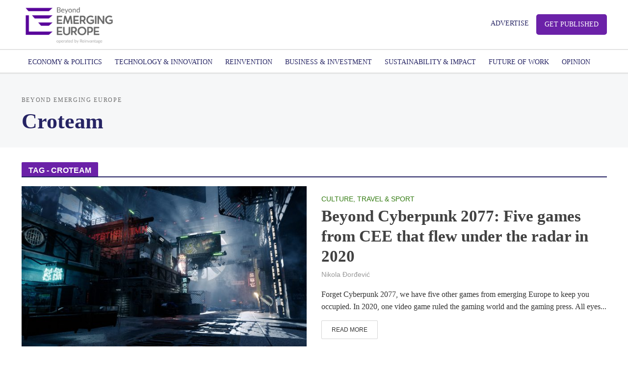

--- FILE ---
content_type: text/html; charset=UTF-8
request_url: https://emerging-europe.com/tag/croteam/
body_size: 20709
content:
<!DOCTYPE html>
<html lang="en-GB">
<head>
<meta charset="UTF-8">
<meta name="viewport" content="width=device-width,initial-scale=1.0">
<link rel="pingback" href="https://emerging-europe.com/xmlrpc.php">
<link rel="profile" href="https://gmpg.org/xfn/11" />
<!-- Global site tag (gtag.js) - Google Analytics -->
<script async src="https://www.googletagmanager.com/gtag/js?id=" type="a7f062be1763f587e233a216-text/javascript"></script>
<script type="a7f062be1763f587e233a216-text/javascript">
    window.dataLayer = window.dataLayer || [];
    function gtag() {
        dataLayer.push(arguments);
    }
    gtag('js', new Date());

    gtag('config', '', { 'anonymize_ip': false } );
</script>
<meta name='robots' content='index, follow, max-image-preview:large, max-snippet:-1, max-video-preview:-1' />

<!-- Google Tag Manager for WordPress by gtm4wp.com -->
<script data-cfasync="false" data-pagespeed-no-defer>
	var gtm4wp_datalayer_name = "dataLayer";
	var dataLayer = dataLayer || [];
</script>
<!-- End Google Tag Manager for WordPress by gtm4wp.com -->
	<!-- This site is optimized with the Yoast SEO plugin v26.7 - https://yoast.com/wordpress/plugins/seo/ -->
	<title>Croteam - Emerging Europe</title>
	<link rel="canonical" href="https://emerging-europe.com/tag/croteam/" />
	<meta property="og:locale" content="en_GB" />
	<meta property="og:type" content="article" />
	<meta property="og:title" content="Croteam - Emerging Europe" />
	<meta property="og:url" content="https://emerging-europe.com/tag/croteam/" />
	<meta property="og:site_name" content="Emerging Europe" />
	<meta name="twitter:card" content="summary_large_image" />
	<script type="application/ld+json" class="yoast-schema-graph">{"@context":"https://schema.org","@graph":[{"@type":"CollectionPage","@id":"https://emerging-europe.com/tag/croteam/","url":"https://emerging-europe.com/tag/croteam/","name":"Croteam - Emerging Europe","isPartOf":{"@id":"https://emerging-europe.com/#website"},"primaryImageOfPage":{"@id":"https://emerging-europe.com/tag/croteam/#primaryimage"},"image":{"@id":"https://emerging-europe.com/tag/croteam/#primaryimage"},"thumbnailUrl":"https://emerging-europe.com/wp-content/uploads/2021/01/ss-b3685fcab4d6f60c9fd54ffe8757ccaaef803d9e1920x1080.jpg","breadcrumb":{"@id":"https://emerging-europe.com/tag/croteam/#breadcrumb"},"inLanguage":"en-GB"},{"@type":"ImageObject","inLanguage":"en-GB","@id":"https://emerging-europe.com/tag/croteam/#primaryimage","url":"https://emerging-europe.com/wp-content/uploads/2021/01/ss-b3685fcab4d6f60c9fd54ffe8757ccaaef803d9e1920x1080.jpg","contentUrl":"https://emerging-europe.com/wp-content/uploads/2021/01/ss-b3685fcab4d6f60c9fd54ffe8757ccaaef803d9e1920x1080.jpg","width":1920,"height":1080},{"@type":"BreadcrumbList","@id":"https://emerging-europe.com/tag/croteam/#breadcrumb","itemListElement":[{"@type":"ListItem","position":1,"name":"Strona główna","item":"https://emerging-europe.com/"},{"@type":"ListItem","position":2,"name":"Croteam"}]},{"@type":"WebSite","@id":"https://emerging-europe.com/#website","url":"https://emerging-europe.com/","name":"Emerging Europe","description":"Innovation, Entrepreneurship, Sustainability","potentialAction":[{"@type":"SearchAction","target":{"@type":"EntryPoint","urlTemplate":"https://emerging-europe.com/?s={search_term_string}"},"query-input":{"@type":"PropertyValueSpecification","valueRequired":true,"valueName":"search_term_string"}}],"inLanguage":"en-GB"}]}</script>
	<!-- / Yoast SEO plugin. -->


<link rel='dns-prefetch' href='//js.hs-scripts.com' />
<link rel='dns-prefetch' href='//www.google.com' />
<link rel="alternate" type="application/rss+xml" title="Emerging Europe &raquo; Feed" href="https://emerging-europe.com/feed/" />
<link rel="alternate" type="application/rss+xml" title="Emerging Europe &raquo; Comments Feed" href="https://emerging-europe.com/comments/feed/" />
<link rel="alternate" type="application/rss+xml" title="Emerging Europe &raquo; Croteam Tag Feed" href="https://emerging-europe.com/tag/croteam/feed/" />
<style id='wp-img-auto-sizes-contain-inline-css' type='text/css'>
img:is([sizes=auto i],[sizes^="auto," i]){contain-intrinsic-size:3000px 1500px}
/*# sourceURL=wp-img-auto-sizes-contain-inline-css */
</style>
<link rel='stylesheet' id='dashicons-css' href='https://emerging-europe.com/wp-includes/css/dashicons.min.css?ver=51219c57d150369c0d9ffcce9f8fe7eb' type='text/css' media='all' />
<link rel='stylesheet' id='theme-my-login-css' href='https://emerging-europe.com/wp-content/plugins/theme-my-login/theme-my-login.css?ver=6.4.11' type='text/css' media='all' />
<style id='wp-emoji-styles-inline-css' type='text/css'>

	img.wp-smiley, img.emoji {
		display: inline !important;
		border: none !important;
		box-shadow: none !important;
		height: 1em !important;
		width: 1em !important;
		margin: 0 0.07em !important;
		vertical-align: -0.1em !important;
		background: none !important;
		padding: 0 !important;
	}
/*# sourceURL=wp-emoji-styles-inline-css */
</style>
<link rel='stylesheet' id='wp-block-library-css' href='https://emerging-europe.com/wp-includes/css/dist/block-library/style.min.css?ver=51219c57d150369c0d9ffcce9f8fe7eb' type='text/css' media='all' />
<style id='classic-theme-styles-inline-css' type='text/css'>
/*! This file is auto-generated */
.wp-block-button__link{color:#fff;background-color:#32373c;border-radius:9999px;box-shadow:none;text-decoration:none;padding:calc(.667em + 2px) calc(1.333em + 2px);font-size:1.125em}.wp-block-file__button{background:#32373c;color:#fff;text-decoration:none}
/*# sourceURL=/wp-includes/css/classic-themes.min.css */
</style>
<style id='global-styles-inline-css' type='text/css'>
:root{--wp--preset--aspect-ratio--square: 1;--wp--preset--aspect-ratio--4-3: 4/3;--wp--preset--aspect-ratio--3-4: 3/4;--wp--preset--aspect-ratio--3-2: 3/2;--wp--preset--aspect-ratio--2-3: 2/3;--wp--preset--aspect-ratio--16-9: 16/9;--wp--preset--aspect-ratio--9-16: 9/16;--wp--preset--color--black: #000000;--wp--preset--color--cyan-bluish-gray: #abb8c3;--wp--preset--color--white: #ffffff;--wp--preset--color--pale-pink: #f78da7;--wp--preset--color--vivid-red: #cf2e2e;--wp--preset--color--luminous-vivid-orange: #ff6900;--wp--preset--color--luminous-vivid-amber: #fcb900;--wp--preset--color--light-green-cyan: #7bdcb5;--wp--preset--color--vivid-green-cyan: #00d084;--wp--preset--color--pale-cyan-blue: #8ed1fc;--wp--preset--color--vivid-cyan-blue: #0693e3;--wp--preset--color--vivid-purple: #9b51e0;--wp--preset--color--herald-acc: #216ee6;--wp--preset--color--herald-meta: #999999;--wp--preset--color--herald-txt: #333333;--wp--preset--color--herald-bg: #ffffff;--wp--preset--color--herald-cat-27: #e6216e;--wp--preset--color--herald-cat-238: #203e7a;--wp--preset--color--herald-cat-1595: #103b70;--wp--preset--color--herald-cat-1114: #3465fc;--wp--preset--color--herald-cat-1453: #052341;--wp--preset--color--herald-cat-1135: #a4bafb;--wp--preset--color--herald-cat-493: #009900;--wp--preset--color--herald-cat-657: #1f3083;--wp--preset--color--herald-cat-455: #808180;--wp--preset--color--herald-cat-42: #317a0f;--wp--preset--color--herald-cat-210: #bc0000;--wp--preset--color--herald-cat-6488: #e6216e;--wp--preset--color--herald-cat-26: #dd0f92;--wp--preset--color--herald-cat-8502: #93c42b;--wp--preset--color--herald-cat-8155: #e6216e;--wp--preset--color--herald-cat-28216: #e6216e;--wp--preset--color--herald-cat-29466: #5e6a9e;--wp--preset--color--herald-cat-29467: #c10382;--wp--preset--gradient--vivid-cyan-blue-to-vivid-purple: linear-gradient(135deg,rgb(6,147,227) 0%,rgb(155,81,224) 100%);--wp--preset--gradient--light-green-cyan-to-vivid-green-cyan: linear-gradient(135deg,rgb(122,220,180) 0%,rgb(0,208,130) 100%);--wp--preset--gradient--luminous-vivid-amber-to-luminous-vivid-orange: linear-gradient(135deg,rgb(252,185,0) 0%,rgb(255,105,0) 100%);--wp--preset--gradient--luminous-vivid-orange-to-vivid-red: linear-gradient(135deg,rgb(255,105,0) 0%,rgb(207,46,46) 100%);--wp--preset--gradient--very-light-gray-to-cyan-bluish-gray: linear-gradient(135deg,rgb(238,238,238) 0%,rgb(169,184,195) 100%);--wp--preset--gradient--cool-to-warm-spectrum: linear-gradient(135deg,rgb(74,234,220) 0%,rgb(151,120,209) 20%,rgb(207,42,186) 40%,rgb(238,44,130) 60%,rgb(251,105,98) 80%,rgb(254,248,76) 100%);--wp--preset--gradient--blush-light-purple: linear-gradient(135deg,rgb(255,206,236) 0%,rgb(152,150,240) 100%);--wp--preset--gradient--blush-bordeaux: linear-gradient(135deg,rgb(254,205,165) 0%,rgb(254,45,45) 50%,rgb(107,0,62) 100%);--wp--preset--gradient--luminous-dusk: linear-gradient(135deg,rgb(255,203,112) 0%,rgb(199,81,192) 50%,rgb(65,88,208) 100%);--wp--preset--gradient--pale-ocean: linear-gradient(135deg,rgb(255,245,203) 0%,rgb(182,227,212) 50%,rgb(51,167,181) 100%);--wp--preset--gradient--electric-grass: linear-gradient(135deg,rgb(202,248,128) 0%,rgb(113,206,126) 100%);--wp--preset--gradient--midnight: linear-gradient(135deg,rgb(2,3,129) 0%,rgb(40,116,252) 100%);--wp--preset--font-size--small: 12.8px;--wp--preset--font-size--medium: 20px;--wp--preset--font-size--large: 22.4px;--wp--preset--font-size--x-large: 42px;--wp--preset--font-size--normal: 16px;--wp--preset--font-size--huge: 28.8px;--wp--preset--spacing--20: 0.44rem;--wp--preset--spacing--30: 0.67rem;--wp--preset--spacing--40: 1rem;--wp--preset--spacing--50: 1.5rem;--wp--preset--spacing--60: 2.25rem;--wp--preset--spacing--70: 3.38rem;--wp--preset--spacing--80: 5.06rem;--wp--preset--shadow--natural: 6px 6px 9px rgba(0, 0, 0, 0.2);--wp--preset--shadow--deep: 12px 12px 50px rgba(0, 0, 0, 0.4);--wp--preset--shadow--sharp: 6px 6px 0px rgba(0, 0, 0, 0.2);--wp--preset--shadow--outlined: 6px 6px 0px -3px rgb(255, 255, 255), 6px 6px rgb(0, 0, 0);--wp--preset--shadow--crisp: 6px 6px 0px rgb(0, 0, 0);}:where(.is-layout-flex){gap: 0.5em;}:where(.is-layout-grid){gap: 0.5em;}body .is-layout-flex{display: flex;}.is-layout-flex{flex-wrap: wrap;align-items: center;}.is-layout-flex > :is(*, div){margin: 0;}body .is-layout-grid{display: grid;}.is-layout-grid > :is(*, div){margin: 0;}:where(.wp-block-columns.is-layout-flex){gap: 2em;}:where(.wp-block-columns.is-layout-grid){gap: 2em;}:where(.wp-block-post-template.is-layout-flex){gap: 1.25em;}:where(.wp-block-post-template.is-layout-grid){gap: 1.25em;}.has-black-color{color: var(--wp--preset--color--black) !important;}.has-cyan-bluish-gray-color{color: var(--wp--preset--color--cyan-bluish-gray) !important;}.has-white-color{color: var(--wp--preset--color--white) !important;}.has-pale-pink-color{color: var(--wp--preset--color--pale-pink) !important;}.has-vivid-red-color{color: var(--wp--preset--color--vivid-red) !important;}.has-luminous-vivid-orange-color{color: var(--wp--preset--color--luminous-vivid-orange) !important;}.has-luminous-vivid-amber-color{color: var(--wp--preset--color--luminous-vivid-amber) !important;}.has-light-green-cyan-color{color: var(--wp--preset--color--light-green-cyan) !important;}.has-vivid-green-cyan-color{color: var(--wp--preset--color--vivid-green-cyan) !important;}.has-pale-cyan-blue-color{color: var(--wp--preset--color--pale-cyan-blue) !important;}.has-vivid-cyan-blue-color{color: var(--wp--preset--color--vivid-cyan-blue) !important;}.has-vivid-purple-color{color: var(--wp--preset--color--vivid-purple) !important;}.has-black-background-color{background-color: var(--wp--preset--color--black) !important;}.has-cyan-bluish-gray-background-color{background-color: var(--wp--preset--color--cyan-bluish-gray) !important;}.has-white-background-color{background-color: var(--wp--preset--color--white) !important;}.has-pale-pink-background-color{background-color: var(--wp--preset--color--pale-pink) !important;}.has-vivid-red-background-color{background-color: var(--wp--preset--color--vivid-red) !important;}.has-luminous-vivid-orange-background-color{background-color: var(--wp--preset--color--luminous-vivid-orange) !important;}.has-luminous-vivid-amber-background-color{background-color: var(--wp--preset--color--luminous-vivid-amber) !important;}.has-light-green-cyan-background-color{background-color: var(--wp--preset--color--light-green-cyan) !important;}.has-vivid-green-cyan-background-color{background-color: var(--wp--preset--color--vivid-green-cyan) !important;}.has-pale-cyan-blue-background-color{background-color: var(--wp--preset--color--pale-cyan-blue) !important;}.has-vivid-cyan-blue-background-color{background-color: var(--wp--preset--color--vivid-cyan-blue) !important;}.has-vivid-purple-background-color{background-color: var(--wp--preset--color--vivid-purple) !important;}.has-black-border-color{border-color: var(--wp--preset--color--black) !important;}.has-cyan-bluish-gray-border-color{border-color: var(--wp--preset--color--cyan-bluish-gray) !important;}.has-white-border-color{border-color: var(--wp--preset--color--white) !important;}.has-pale-pink-border-color{border-color: var(--wp--preset--color--pale-pink) !important;}.has-vivid-red-border-color{border-color: var(--wp--preset--color--vivid-red) !important;}.has-luminous-vivid-orange-border-color{border-color: var(--wp--preset--color--luminous-vivid-orange) !important;}.has-luminous-vivid-amber-border-color{border-color: var(--wp--preset--color--luminous-vivid-amber) !important;}.has-light-green-cyan-border-color{border-color: var(--wp--preset--color--light-green-cyan) !important;}.has-vivid-green-cyan-border-color{border-color: var(--wp--preset--color--vivid-green-cyan) !important;}.has-pale-cyan-blue-border-color{border-color: var(--wp--preset--color--pale-cyan-blue) !important;}.has-vivid-cyan-blue-border-color{border-color: var(--wp--preset--color--vivid-cyan-blue) !important;}.has-vivid-purple-border-color{border-color: var(--wp--preset--color--vivid-purple) !important;}.has-vivid-cyan-blue-to-vivid-purple-gradient-background{background: var(--wp--preset--gradient--vivid-cyan-blue-to-vivid-purple) !important;}.has-light-green-cyan-to-vivid-green-cyan-gradient-background{background: var(--wp--preset--gradient--light-green-cyan-to-vivid-green-cyan) !important;}.has-luminous-vivid-amber-to-luminous-vivid-orange-gradient-background{background: var(--wp--preset--gradient--luminous-vivid-amber-to-luminous-vivid-orange) !important;}.has-luminous-vivid-orange-to-vivid-red-gradient-background{background: var(--wp--preset--gradient--luminous-vivid-orange-to-vivid-red) !important;}.has-very-light-gray-to-cyan-bluish-gray-gradient-background{background: var(--wp--preset--gradient--very-light-gray-to-cyan-bluish-gray) !important;}.has-cool-to-warm-spectrum-gradient-background{background: var(--wp--preset--gradient--cool-to-warm-spectrum) !important;}.has-blush-light-purple-gradient-background{background: var(--wp--preset--gradient--blush-light-purple) !important;}.has-blush-bordeaux-gradient-background{background: var(--wp--preset--gradient--blush-bordeaux) !important;}.has-luminous-dusk-gradient-background{background: var(--wp--preset--gradient--luminous-dusk) !important;}.has-pale-ocean-gradient-background{background: var(--wp--preset--gradient--pale-ocean) !important;}.has-electric-grass-gradient-background{background: var(--wp--preset--gradient--electric-grass) !important;}.has-midnight-gradient-background{background: var(--wp--preset--gradient--midnight) !important;}.has-small-font-size{font-size: var(--wp--preset--font-size--small) !important;}.has-medium-font-size{font-size: var(--wp--preset--font-size--medium) !important;}.has-large-font-size{font-size: var(--wp--preset--font-size--large) !important;}.has-x-large-font-size{font-size: var(--wp--preset--font-size--x-large) !important;}
:where(.wp-block-post-template.is-layout-flex){gap: 1.25em;}:where(.wp-block-post-template.is-layout-grid){gap: 1.25em;}
:where(.wp-block-term-template.is-layout-flex){gap: 1.25em;}:where(.wp-block-term-template.is-layout-grid){gap: 1.25em;}
:where(.wp-block-columns.is-layout-flex){gap: 2em;}:where(.wp-block-columns.is-layout-grid){gap: 2em;}
:root :where(.wp-block-pullquote){font-size: 1.5em;line-height: 1.6;}
/*# sourceURL=global-styles-inline-css */
</style>
<link rel='stylesheet' id='contact-form-7-css' href='https://emerging-europe.com/wp-content/plugins/contact-form-7/includes/css/styles.css?ver=6.1.4' type='text/css' media='all' />
<link rel='stylesheet' id='gdpr-css' href='https://emerging-europe.com/wp-content/plugins/gdpr/dist/css/public.css?ver=2.1.2' type='text/css' media='all' />
<link rel='stylesheet' id='mks_shortcodes_simple_line_icons-css' href='https://emerging-europe.com/wp-content/plugins/meks-flexible-shortcodes/css/simple-line/simple-line-icons.css?ver=1.3.8' type='text/css' media='screen' />
<link rel='stylesheet' id='mks_shortcodes_css-css' href='https://emerging-europe.com/wp-content/plugins/meks-flexible-shortcodes/css/style.css?ver=1.3.8' type='text/css' media='screen' />
<link rel='stylesheet' id='dlm-frontend-css' href='https://emerging-europe.com/wp-content/plugins/download-monitor/assets/css/frontend.css?ver=51219c57d150369c0d9ffcce9f8fe7eb' type='text/css' media='all' />
<link rel='stylesheet' id='herald-main-css' href='https://emerging-europe.com/wp-content/themes/herald/assets/css/min.css?ver=2.6.2' type='text/css' media='all' />
<style id='herald-main-inline-css' type='text/css'>
h1, .h1, .herald-no-sid .herald-posts .h2{ font-size: 4.0rem; }h2, .h2, .herald-no-sid .herald-posts .h3{ font-size: 3.3rem; }h3, .h3, .herald-no-sid .herald-posts .h4 { font-size: 2.8rem; }h4, .h4, .herald-no-sid .herald-posts .h5 { font-size: 2.3rem; }h5, .h5, .herald-no-sid .herald-posts .h6 { font-size: 1.9rem; }h6, .h6, .herald-no-sid .herald-posts .h7 { font-size: 1.6rem; }.h7 {font-size: 1.4rem;}.herald-entry-content, .herald-sidebar{font-size: 1.6rem;}.entry-content .entry-headline{font-size: 1.9rem;}body{font-size: 1.6rem;}.widget{font-size: 1.5rem;}.herald-menu{font-size: 1.4rem;}.herald-mod-title .herald-mod-h, .herald-sidebar .widget-title{font-size: 1.6rem;}.entry-meta .meta-item, .entry-meta a, .entry-meta span{font-size: 1.4rem;}.entry-meta.meta-small .meta-item, .entry-meta.meta-small a, .entry-meta.meta-small span{font-size: 1.3rem;}.herald-site-header .header-top,.header-top .herald-in-popup,.header-top .herald-menu ul {background: #ffffff;color: #262464;}.header-top a {color: #262464;}.header-top a:hover,.header-top .herald-menu li:hover > a{color: #216ee6;}.header-top .herald-menu-popup:hover > span,.header-top .herald-menu-popup-search span:hover,.header-top .herald-menu-popup-search.herald-search-active{color: #216ee6;}#wp-calendar tbody td a{background: #216ee6;color:#FFF;}.header-top .herald-login #loginform label,.header-top .herald-login p,.header-top a.btn-logout {color: #216ee6;}.header-top .herald-login #loginform input {color: #ffffff;}.header-top .herald-login .herald-registration-link:after {background: rgba(33,110,230,0.25);}.header-top .herald-login #loginform input[type=submit],.header-top .herald-in-popup .btn-logout {background-color: #216ee6;color: #ffffff;}.header-top a.btn-logout:hover{color: #ffffff;}.header-middle{background-color: #ffffff;color: #262464;}.header-middle a{color: #262464;}.header-middle.herald-header-wraper,.header-middle .col-lg-12{height: 100px;}.header-middle .site-title img{max-height: 100px;}.header-middle .sub-menu{background-color: #262464;}.header-middle .sub-menu a,.header-middle .herald-search-submit:hover,.header-middle li.herald-mega-menu .col-lg-3 a:hover,.header-middle li.herald-mega-menu .col-lg-3 a:hover:after{color: #216ee6;}.header-middle .herald-menu li:hover > a,.header-middle .herald-menu-popup-search:hover > span,.header-middle .herald-cart-icon:hover > a{color: #216ee6;background-color: #262464;}.header-middle .current-menu-parent a,.header-middle .current-menu-ancestor a,.header-middle .current_page_item > a,.header-middle .current-menu-item > a{background-color: rgba(38,36,100,0.2); }.header-middle .sub-menu > li > a,.header-middle .herald-search-submit,.header-middle li.herald-mega-menu .col-lg-3 a{color: rgba(33,110,230,0.7); }.header-middle .sub-menu > li:hover > a{color: #216ee6; }.header-middle .herald-in-popup{background-color: #262464;}.header-middle .herald-menu-popup a{color: #216ee6;}.header-middle .herald-in-popup{background-color: #262464;}.header-middle .herald-search-input{color: #216ee6;}.header-middle .herald-menu-popup a{color: #216ee6;}.header-middle .herald-menu-popup > span,.header-middle .herald-search-active > span{color: #262464;}.header-middle .herald-menu-popup:hover > span,.header-middle .herald-search-active > span{background-color: #262464;color: #216ee6;}.header-middle .herald-login #loginform label,.header-middle .herald-login #loginform input,.header-middle .herald-login p,.header-middle a.btn-logout,.header-middle .herald-login .herald-registration-link:hover,.header-middle .herald-login .herald-lost-password-link:hover {color: #216ee6;}.header-middle .herald-login .herald-registration-link:after {background: rgba(33,110,230,0.15);}.header-middle .herald-login a,.header-middle .herald-username a {color: #216ee6;}.header-middle .herald-login a:hover,.header-middle .herald-login .herald-registration-link,.header-middle .herald-login .herald-lost-password-link {color: #ffffff;}.header-middle .herald-login #loginform input[type=submit],.header-middle .herald-in-popup .btn-logout {background-color: #ffffff;color: #262464;}.header-middle a.btn-logout:hover{color: #262464;}.header-bottom{background: #ffffff;color: #262464;}.header-bottom a,.header-bottom .herald-site-header .herald-search-submit{color: #262464;}.header-bottom a:hover{color: #ffffff;}.header-bottom a:hover,.header-bottom .herald-menu li:hover > a,.header-bottom li.herald-mega-menu .col-lg-3 a:hover:after{color: #ffffff;}.header-bottom .herald-menu li:hover > a,.header-bottom .herald-menu-popup-search:hover > span,.header-bottom .herald-cart-icon:hover > a {color: #ffffff;background-color: #262464;}.header-bottom .current-menu-parent a,.header-bottom .current-menu-ancestor a,.header-bottom .current_page_item > a,.header-bottom .current-menu-item > a {background-color: rgba(38,36,100,0.2); }.header-bottom .sub-menu{background-color: #262464;}.header-bottom .herald-menu li.herald-mega-menu .col-lg-3 a,.header-bottom .sub-menu > li > a,.header-bottom .herald-search-submit{color: rgba(255,255,255,0.7); }.header-bottom .herald-menu li.herald-mega-menu .col-lg-3 a:hover,.header-bottom .sub-menu > li:hover > a{color: #ffffff; }.header-bottom .sub-menu > li > a,.header-bottom .herald-search-submit{color: rgba(255,255,255,0.7); }.header-bottom .sub-menu > li:hover > a{color: #ffffff; }.header-bottom .herald-in-popup {background-color: #262464;}.header-bottom .herald-menu-popup a {color: #ffffff;}.header-bottom .herald-in-popup,.header-bottom .herald-search-input {background-color: #262464;}.header-bottom .herald-menu-popup a,.header-bottom .herald-search-input{color: #ffffff;}.header-bottom .herald-menu-popup > span,.header-bottom .herald-search-active > span{color: #262464;}.header-bottom .herald-menu-popup:hover > span,.header-bottom .herald-search-active > span{background-color: #262464;color: #ffffff;}.header-bottom .herald-login #loginform label,.header-bottom .herald-login #loginform input,.header-bottom .herald-login p,.header-bottom a.btn-logout,.header-bottom .herald-login .herald-registration-link:hover,.header-bottom .herald-login .herald-lost-password-link:hover,.herald-responsive-header .herald-login #loginform label,.herald-responsive-header .herald-login #loginform input,.herald-responsive-header .herald-login p,.herald-responsive-header a.btn-logout,.herald-responsive-header .herald-login .herald-registration-link:hover,.herald-responsive-header .herald-login .herald-lost-password-link:hover {color: #ffffff;}.header-bottom .herald-login .herald-registration-link:after,.herald-responsive-header .herald-login .herald-registration-link:after {background: rgba(255,255,255,0.15);}.header-bottom .herald-login a,.herald-responsive-header .herald-login a {color: #ffffff;}.header-bottom .herald-login a:hover,.header-bottom .herald-login .herald-registration-link,.header-bottom .herald-login .herald-lost-password-link,.herald-responsive-header .herald-login a:hover,.herald-responsive-header .herald-login .herald-registration-link,.herald-responsive-header .herald-login .herald-lost-password-link {color: #ffffff;}.header-bottom .herald-login #loginform input[type=submit],.herald-responsive-header .herald-login #loginform input[type=submit],.header-bottom .herald-in-popup .btn-logout,.herald-responsive-header .herald-in-popup .btn-logout {background-color: #ffffff;color: #262464;}.header-bottom a.btn-logout:hover,.herald-responsive-header a.btn-logout:hover {color: #262464;}.herald-header-sticky{background: #ffffff;color: #211f4c;}.herald-header-sticky a{color: #211f4c;}.herald-header-sticky .herald-menu li:hover > a{color: #ffffff;background-color: #211f4c;}.herald-header-sticky .sub-menu{background-color: #211f4c;}.herald-header-sticky .sub-menu a{color: #ffffff;}.herald-header-sticky .sub-menu > li:hover > a{color: #ffffff;}.herald-header-sticky .herald-in-popup,.herald-header-sticky .herald-search-input {background-color: #211f4c;}.herald-header-sticky .herald-menu-popup a{color: #ffffff;}.herald-header-sticky .herald-menu-popup > span,.herald-header-sticky .herald-search-active > span{color: #211f4c;}.herald-header-sticky .herald-menu-popup:hover > span,.herald-header-sticky .herald-search-active > span{background-color: #211f4c;color: #ffffff;}.herald-header-sticky .herald-search-input,.herald-header-sticky .herald-search-submit{color: #ffffff;}.herald-header-sticky .herald-menu li:hover > a,.herald-header-sticky .herald-menu-popup-search:hover > span,.herald-header-sticky .herald-cart-icon:hover a {color: #ffffff;background-color: #211f4c;}.herald-header-sticky .herald-login #loginform label,.herald-header-sticky .herald-login #loginform input,.herald-header-sticky .herald-login p,.herald-header-sticky a.btn-logout,.herald-header-sticky .herald-login .herald-registration-link:hover,.herald-header-sticky .herald-login .herald-lost-password-link:hover {color: #ffffff;}.herald-header-sticky .herald-login .herald-registration-link:after {background: rgba(255,255,255,0.15);}.herald-header-sticky .herald-login a {color: #ffffff;}.herald-header-sticky .herald-login a:hover,.herald-header-sticky .herald-login .herald-registration-link,.herald-header-sticky .herald-login .herald-lost-password-link {color: #ffffff;}.herald-header-sticky .herald-login #loginform input[type=submit],.herald-header-sticky .herald-in-popup .btn-logout {background-color: #ffffff;color: #211f4c;}.herald-header-sticky a.btn-logout:hover{color: #211f4c;}.header-trending{background: #eeeeee;color: #666666;}.header-trending a{color: #666666;}.header-trending a:hover{color: #111111;}.header-bottom{ border-top: 1px solid rgba(38,36,100,0.15);}.header-bottom{ border-bottom: 1px solid rgba(38,36,100,0.15);}body { background-color: #ffffff;color: #333333;font-family: Georgia, serif;font-weight: 400;}.herald-site-content{background-color:#ffffff;}h1, h2, h3, h4, h5, h6,.h1, .h2, .h3, .h4, .h5, .h6, .h7,.wp-block-cover .wp-block-cover-image-text, .wp-block-cover .wp-block-cover-text, .wp-block-cover h2, .wp-block-cover-image .wp-block-cover-image-text, .wp-block-cover-image .wp-block-cover-text, .wp-block-cover-image h2{font-family: Georgia, serif;font-weight: 700;}.header-middle .herald-menu,.header-bottom .herald-menu,.herald-header-sticky .herald-menu,.herald-mobile-nav{font-family: Georgia, serif;font-weight: ;}.herald-menu li.herald-mega-menu .herald-ovrld .meta-category a{font-family: Georgia, serif;font-weight: 400;}.herald-entry-content blockquote p{color: #216ee6;}pre {background: rgba(51,51,51,0.06);border: 1px solid rgba(51,51,51,0.2);}thead {background: rgba(51,51,51,0.06);}a,.entry-title a:hover,.herald-menu .sub-menu li .meta-category a{color: #216ee6;}.entry-meta-wrapper .entry-meta span:before,.entry-meta-wrapper .entry-meta a:before,.entry-meta-wrapper .entry-meta .meta-item:before,.entry-meta-wrapper .entry-meta div,li.herald-mega-menu .sub-menu .entry-title a,.entry-meta-wrapper .herald-author-twitter{color: #333333;}.herald-mod-title h1,.herald-mod-title h2,.herald-mod-title h4{color: #ffffff;}.herald-mod-head:after,.herald-mod-title .herald-color,.widget-title:after,.widget-title span{color: #ffffff;background-color: #262464;}.herald-mod-title .herald-color a{color: #ffffff;}.herald-ovrld .meta-category a,.herald-fa-wrapper .meta-category a{background-color: #216ee6;}.meta-tags a,.widget_tag_cloud a,.herald-share-meta:after,.wp-block-tag-cloud a{background: rgba(38,36,100,0.1);}h1, h2, h3, h4, h5, h6,.entry-title a {color: #262464;}.herald-pagination .page-numbers,.herald-mod-subnav a,.herald-mod-actions a,.herald-slider-controls div,.meta-tags a,.widget.widget_tag_cloud a,.herald-sidebar .mks_autor_link_wrap a,.herald-sidebar .meks-instagram-follow-link a,.mks_themeforest_widget .mks_read_more a,.herald-read-more,.wp-block-tag-cloud a{color: #333333;}.widget.widget_tag_cloud a:hover,.entry-content .meta-tags a:hover,.wp-block-tag-cloud a:hover{background-color: #216ee6;color: #FFF;}.herald-pagination .prev.page-numbers,.herald-pagination .next.page-numbers,.herald-pagination .prev.page-numbers:hover,.herald-pagination .next.page-numbers:hover,.herald-pagination .page-numbers.current,.herald-pagination .page-numbers.current:hover,.herald-next a,.herald-pagination .herald-next a:hover,.herald-prev a,.herald-pagination .herald-prev a:hover,.herald-load-more a,.herald-load-more a:hover,.entry-content .herald-search-submit,.herald-mod-desc .herald-search-submit,.wpcf7-submit,body div.wpforms-container-full .wpforms-form input[type=submit], body div.wpforms-container-full .wpforms-form button[type=submit], body div.wpforms-container-full .wpforms-form .wpforms-page-button {background-color:#216ee6;color: #FFF;}.herald-pagination .page-numbers:hover{background-color: rgba(51,51,51,0.1);}.widget a,.recentcomments a,.widget a:hover,.herald-sticky-next a:hover,.herald-sticky-prev a:hover,.herald-mod-subnav a:hover,.herald-mod-actions a:hover,.herald-slider-controls div:hover,.meta-tags a:hover,.widget_tag_cloud a:hover,.mks_autor_link_wrap a:hover,.meks-instagram-follow-link a:hover,.mks_themeforest_widget .mks_read_more a:hover,.herald-read-more:hover,.widget .entry-title a:hover,li.herald-mega-menu .sub-menu .entry-title a:hover,.entry-meta-wrapper .meta-item:hover a,.entry-meta-wrapper .meta-item:hover a:before,.entry-meta-wrapper .herald-share:hover > span,.entry-meta-wrapper .herald-author-name:hover,.entry-meta-wrapper .herald-author-twitter:hover,.entry-meta-wrapper .herald-author-twitter:hover:before{color:#216ee6;}.widget ul li a,.widget .entry-title a,.herald-author-name,.entry-meta-wrapper .meta-item,.entry-meta-wrapper .meta-item span,.entry-meta-wrapper .meta-item a,.herald-mod-actions a{color: #333333;}.widget li:before{background: rgba(51,51,51,0.3);}.widget_categories .count{background: #216ee6;color: #FFF;}input[type="submit"],button[type="submit"],body div.wpforms-container-full .wpforms-form input[type=submit]:hover, body div.wpforms-container-full .wpforms-form button[type=submit]:hover, body div.wpforms-container-full .wpforms-form .wpforms-page-button:hover,.spinner > div{background-color: #216ee6;}.herald-mod-actions a:hover,.comment-body .edit-link a,.herald-breadcrumbs a:hover{color:#216ee6;}.herald-header-wraper .herald-soc-nav a:hover,.meta-tags span,li.herald-mega-menu .herald-ovrld .entry-title a,li.herald-mega-menu .herald-ovrld .entry-title a:hover,.herald-ovrld .entry-meta .herald-reviews i:before{color: #FFF;}.entry-meta .meta-item, .entry-meta span, .entry-meta a,.meta-category span,.post-date,.recentcomments,.rss-date,.comment-metadata a,.entry-meta a:hover,.herald-menu li.herald-mega-menu .col-lg-3 a:after,.herald-breadcrumbs,.herald-breadcrumbs a,.entry-meta .herald-reviews i:before{color: #999999;}.herald-lay-a .herald-lay-over{background: #ffffff;}.herald-pagination a:hover,input[type="submit"]:hover,button[type="submit"]:hover,.entry-content .herald-search-submit:hover,.wpcf7-submit:hover,.herald-fa-wrapper .meta-category a:hover,.herald-ovrld .meta-category a:hover,.herald-mod-desc .herald-search-submit:hover,.herald-single-sticky .herald-share .meks_ess a:hover,body div.wpforms-container-full .wpforms-form input[type=submit]:hover, body div.wpforms-container-full .wpforms-form button[type=submit]:hover, body div.wpforms-container-full .wpforms-form .wpforms-page-button:hover{cursor: pointer;text-decoration: none;background-image: -moz-linear-gradient(left,rgba(0,0,0,0.1) 0%,rgba(0,0,0,0.1) 100%);background-image: -webkit-gradient(linear,left top,right top,color-stop(0%,rgba(0,0,0,0.1)),color-stop(100%,rgba(0,0,0,0.1)));background-image: -webkit-linear-gradient(left,rgba(0,0,0,0.1) 0%,rgba(0,0,0,0.1) 100%);background-image: -o-linear-gradient(left,rgba(0,0,0,0.1) 0%,rgba(0,0,0,0.1) 100%);background-image: -ms-linear-gradient(left,rgba(0,0,0,0.1) 0%,rgba(0,0,0,0.1) 100%);background-image: linear-gradient(to right,rgba(0,0,0,0.1) 0%,rgba(0,0,0,0.1) 100%);}.herald-sticky-next a,.herald-sticky-prev a{color: #333333;}.herald-sticky-prev a:before,.herald-sticky-next a:before,.herald-comment-action,.meta-tags span,.herald-entry-content .herald-link-pages a{background: #333333;}.herald-sticky-prev a:hover:before,.herald-sticky-next a:hover:before,.herald-comment-action:hover,div.mejs-controls .mejs-time-rail .mejs-time-current,.herald-entry-content .herald-link-pages a:hover{background: #216ee6;} .herald-site-footer{background: #ffffff;color: #636363;}.herald-site-footer .widget-title span{color: #636363;background: transparent;}.herald-site-footer .widget-title:before{background:#636363;}.herald-site-footer .widget-title:after,.herald-site-footer .widget_tag_cloud a{background: rgba(99,99,99,0.1);}.herald-site-footer .widget li:before{background: rgba(99,99,99,0.3);}.herald-site-footer a,.herald-site-footer .widget a:hover,.herald-site-footer .widget .meta-category a,.herald-site-footer .herald-slider-controls .owl-prev:hover,.herald-site-footer .herald-slider-controls .owl-next:hover,.herald-site-footer .herald-slider-controls .herald-mod-actions:hover{color: #6b21a8;}.herald-site-footer .widget a,.herald-site-footer .mks_author_widget h3{color: #636363;}.herald-site-footer .entry-meta .meta-item, .herald-site-footer .entry-meta span, .herald-site-footer .entry-meta a, .herald-site-footer .meta-category span, .herald-site-footer .post-date, .herald-site-footer .recentcomments, .herald-site-footer .rss-date, .herald-site-footer .comment-metadata a{color: #ffffff;}.herald-site-footer .mks_author_widget .mks_autor_link_wrap a, .herald-site-footer.mks_read_more a, .herald-site-footer .herald-read-more,.herald-site-footer .herald-slider-controls .owl-prev, .herald-site-footer .herald-slider-controls .owl-next, .herald-site-footer .herald-mod-wrap .herald-mod-actions a{border-color: rgba(99,99,99,0.2);}.herald-site-footer .mks_author_widget .mks_autor_link_wrap a:hover, .herald-site-footer.mks_read_more a:hover, .herald-site-footer .herald-read-more:hover,.herald-site-footer .herald-slider-controls .owl-prev:hover, .herald-site-footer .herald-slider-controls .owl-next:hover, .herald-site-footer .herald-mod-wrap .herald-mod-actions a:hover{border-color: rgba(107,33,168,0.5);}.herald-site-footer .widget_search .herald-search-input{color: #ffffff;}.herald-site-footer .widget_tag_cloud a:hover{background:#6b21a8;color:#FFF;}.footer-bottom a{color:#636363;}.footer-bottom a:hover,.footer-bottom .herald-copyright a{color:#6b21a8;}.footer-bottom .herald-menu li:hover > a{color: #6b21a8;}.footer-bottom .sub-menu{background-color: rgba(0,0,0,0.5);} .herald-pagination{border-top: 1px solid rgba(38,36,100,0.1);}.entry-content a:hover,.comment-respond a:hover,.comment-reply-link:hover{border-bottom: 2px solid #216ee6;}.footer-bottom .herald-copyright a:hover{border-bottom: 2px solid #6b21a8;}.herald-slider-controls .owl-prev,.herald-slider-controls .owl-next,.herald-mod-wrap .herald-mod-actions a{border: 1px solid rgba(51,51,51,0.2);}.herald-slider-controls .owl-prev:hover,.herald-slider-controls .owl-next:hover,.herald-mod-wrap .herald-mod-actions a:hover,.herald-author .herald-socials-actions .herald-mod-actions a:hover {border-color: rgba(33,110,230,0.5);}#wp-calendar thead th,#wp-calendar tbody td,#wp-calendar tbody td:last-child{border: 1px solid rgba(51,51,51,0.1);}.herald-link-pages{border-bottom: 1px solid rgba(51,51,51,0.1);}.herald-lay-h:after,.herald-site-content .herald-related .herald-lay-h:after,.herald-lay-e:after,.herald-site-content .herald-related .herald-lay-e:after,.herald-lay-j:after,.herald-site-content .herald-related .herald-lay-j:after,.herald-lay-l:after,.herald-site-content .herald-related .herald-lay-l:after {background-color: rgba(51,51,51,0.1);}.wp-block-button__link,.wp-block-search__button{background: #216ee6;}.wp-block-search__button{color: #ffffff;}input[type="text"],input[type="search"],input[type="email"], input[type="url"], input[type="tel"], input[type="number"], input[type="date"], input[type="password"], select, textarea,.herald-single-sticky,td,th,table,.mks_author_widget .mks_autor_link_wrap a,.widget .meks-instagram-follow-link a,.mks_read_more a,.herald-read-more{border-color: rgba(51,51,51,0.2);}.entry-content .herald-search-input,.herald-fake-button,input[type="text"]:focus, input[type="email"]:focus, input[type="url"]:focus, input[type="tel"]:focus, input[type="number"]:focus, input[type="date"]:focus, input[type="password"]:focus, textarea:focus{border-color: rgba(51,51,51,0.3);}.mks_author_widget .mks_autor_link_wrap a:hover,.widget .meks-instagram-follow-link a:hover,.mks_read_more a:hover,.herald-read-more:hover{border-color: rgba(33,110,230,0.5);}.comment-form,.herald-gray-area,.entry-content .herald-search-form,.herald-mod-desc .herald-search-form{background-color: rgba(51,51,51,0.06);border: 1px solid rgba(51,51,51,0.15);}.herald-boxed .herald-breadcrumbs{background-color: rgba(51,51,51,0.06);}.herald-breadcrumbs{border-color: rgba(51,51,51,0.15);}.single .herald-entry-content .herald-da,.archive .herald-posts .herald-da{border-top: 1px solid rgba(51,51,51,0.15);}.archive .herald-posts .herald-da{border-bottom: 1px solid rgba(51,51,51,0.15);}li.comment .comment-body:after{background-color: rgba(51,51,51,0.06);}.herald-pf-invert .entry-title a:hover .herald-format-icon{background: #216ee6;}.herald-responsive-header{ box-shadow: 1px 0 0 1px rgba(38,36,100,0.15);}.herald-responsive-header,.herald-mobile-nav,.herald-responsive-header .herald-menu-popup-search .fa{color: #262464;background: #ffffff;}.herald-responsive-header a{color: #262464;}.herald-mobile-nav li a{color: #262464;}.herald-mobile-nav li a,.herald-mobile-nav .herald-mega-menu.herald-mega-menu-classic>.sub-menu>li>a{border-bottom: 1px solid rgba(38,36,100,0.15);}.herald-mobile-nav{border-right: 1px solid rgba(38,36,100,0.15);}.herald-mobile-nav li a:hover{color: #fff;background-color: #216ee6;}.herald-menu-toggler{color: #262464;border-color: rgba(38,36,100,0.15);}.herald-goto-top{color: #ffffff;background-color: #262464;}.herald-goto-top:hover{background-color: #216ee6;}.herald-responsive-header .herald-menu-popup > span,.herald-responsive-header .herald-search-active > span{color: #262464;}.herald-responsive-header .herald-menu-popup-search .herald-in-popup{background: #ffffff;}.herald-responsive-header .herald-search-input,.herald-responsive-header .herald-menu-popup-search .herald-search-submit{color: #333333;}a.herald-cat-27 , .widget a.herald-cat-27{ color: #e6216e;}.herald-mod-head.herald-cat-27:after{ background:#e6216e; }.herald-mod-head.herald-cat-27 .herald-color { background:#e6216e; }.herald-ovrld .meta-category a.herald-cat-27{ background-color: #e6216e; color: #FFF;}.widget_categories .cat-item-27 .count { background-color: #e6216e;}.herald-fa-colored .herald-cat-27 .fa-post-thumbnail:before { background-color: #e6216e;}.herald-fa-wrapper .meta-category .herald-cat-27 { background-color: #e6216e;}.widget_categories .cat-item-27 a:hover { color: #e6216e;}.herald-site-footer .widget a.herald-cat-27 { color: #e6216e;}li.herald-mega-menu .sub-menu a.herald-cat-27 { color: #e6216e;}a.herald-cat-238 , .widget a.herald-cat-238{ color: #203e7a;}.herald-mod-head.herald-cat-238:after{ background:#203e7a; }.herald-mod-head.herald-cat-238 .herald-color { background:#203e7a; }.herald-ovrld .meta-category a.herald-cat-238{ background-color: #203e7a; color: #FFF;}.widget_categories .cat-item-238 .count { background-color: #203e7a;}.herald-fa-colored .herald-cat-238 .fa-post-thumbnail:before { background-color: #203e7a;}.herald-fa-wrapper .meta-category .herald-cat-238 { background-color: #203e7a;}.widget_categories .cat-item-238 a:hover { color: #203e7a;}.herald-site-footer .widget a.herald-cat-238 { color: #203e7a;}li.herald-mega-menu .sub-menu a.herald-cat-238 { color: #203e7a;}a.herald-cat-1595 , .widget a.herald-cat-1595{ color: #103b70;}.herald-mod-head.herald-cat-1595:after{ background:#103b70; }.herald-mod-head.herald-cat-1595 .herald-color { background:#103b70; }.herald-ovrld .meta-category a.herald-cat-1595{ background-color: #103b70; color: #FFF;}.widget_categories .cat-item-1595 .count { background-color: #103b70;}.herald-fa-colored .herald-cat-1595 .fa-post-thumbnail:before { background-color: #103b70;}.herald-fa-wrapper .meta-category .herald-cat-1595 { background-color: #103b70;}.widget_categories .cat-item-1595 a:hover { color: #103b70;}.herald-site-footer .widget a.herald-cat-1595 { color: #103b70;}li.herald-mega-menu .sub-menu a.herald-cat-1595 { color: #103b70;}a.herald-cat-1114 , .widget a.herald-cat-1114{ color: #3465fc;}.herald-mod-head.herald-cat-1114:after{ background:#3465fc; }.herald-mod-head.herald-cat-1114 .herald-color { background:#3465fc; }.herald-ovrld .meta-category a.herald-cat-1114{ background-color: #3465fc; color: #FFF;}.widget_categories .cat-item-1114 .count { background-color: #3465fc;}.herald-fa-colored .herald-cat-1114 .fa-post-thumbnail:before { background-color: #3465fc;}.herald-fa-wrapper .meta-category .herald-cat-1114 { background-color: #3465fc;}.widget_categories .cat-item-1114 a:hover { color: #3465fc;}.herald-site-footer .widget a.herald-cat-1114 { color: #3465fc;}li.herald-mega-menu .sub-menu a.herald-cat-1114 { color: #3465fc;}a.herald-cat-1453 , .widget a.herald-cat-1453{ color: #052341;}.herald-mod-head.herald-cat-1453:after{ background:#052341; }.herald-mod-head.herald-cat-1453 .herald-color { background:#052341; }.herald-ovrld .meta-category a.herald-cat-1453{ background-color: #052341; color: #FFF;}.widget_categories .cat-item-1453 .count { background-color: #052341;}.herald-fa-colored .herald-cat-1453 .fa-post-thumbnail:before { background-color: #052341;}.herald-fa-wrapper .meta-category .herald-cat-1453 { background-color: #052341;}.widget_categories .cat-item-1453 a:hover { color: #052341;}.herald-site-footer .widget a.herald-cat-1453 { color: #052341;}li.herald-mega-menu .sub-menu a.herald-cat-1453 { color: #052341;}a.herald-cat-1135 , .widget a.herald-cat-1135{ color: #a4bafb;}.herald-mod-head.herald-cat-1135:after{ background:#a4bafb; }.herald-mod-head.herald-cat-1135 .herald-color { background:#a4bafb; }.herald-ovrld .meta-category a.herald-cat-1135{ background-color: #a4bafb; color: #FFF;}.widget_categories .cat-item-1135 .count { background-color: #a4bafb;}.herald-fa-colored .herald-cat-1135 .fa-post-thumbnail:before { background-color: #a4bafb;}.herald-fa-wrapper .meta-category .herald-cat-1135 { background-color: #a4bafb;}.widget_categories .cat-item-1135 a:hover { color: #a4bafb;}.herald-site-footer .widget a.herald-cat-1135 { color: #a4bafb;}li.herald-mega-menu .sub-menu a.herald-cat-1135 { color: #a4bafb;}a.herald-cat-493 , .widget a.herald-cat-493{ color: #009900;}.herald-mod-head.herald-cat-493:after{ background:#009900; }.herald-mod-head.herald-cat-493 .herald-color { background:#009900; }.herald-ovrld .meta-category a.herald-cat-493{ background-color: #009900; color: #FFF;}.widget_categories .cat-item-493 .count { background-color: #009900;}.herald-fa-colored .herald-cat-493 .fa-post-thumbnail:before { background-color: #009900;}.herald-fa-wrapper .meta-category .herald-cat-493 { background-color: #009900;}.widget_categories .cat-item-493 a:hover { color: #009900;}.herald-site-footer .widget a.herald-cat-493 { color: #009900;}li.herald-mega-menu .sub-menu a.herald-cat-493 { color: #009900;}a.herald-cat-657 , .widget a.herald-cat-657{ color: #1f3083;}.herald-mod-head.herald-cat-657:after{ background:#1f3083; }.herald-mod-head.herald-cat-657 .herald-color { background:#1f3083; }.herald-ovrld .meta-category a.herald-cat-657{ background-color: #1f3083; color: #FFF;}.widget_categories .cat-item-657 .count { background-color: #1f3083;}.herald-fa-colored .herald-cat-657 .fa-post-thumbnail:before { background-color: #1f3083;}.herald-fa-wrapper .meta-category .herald-cat-657 { background-color: #1f3083;}.widget_categories .cat-item-657 a:hover { color: #1f3083;}.herald-site-footer .widget a.herald-cat-657 { color: #1f3083;}li.herald-mega-menu .sub-menu a.herald-cat-657 { color: #1f3083;}a.herald-cat-455 , .widget a.herald-cat-455{ color: #808180;}.herald-mod-head.herald-cat-455:after{ background:#808180; }.herald-mod-head.herald-cat-455 .herald-color { background:#808180; }.herald-ovrld .meta-category a.herald-cat-455{ background-color: #808180; color: #FFF;}.widget_categories .cat-item-455 .count { background-color: #808180;}.herald-fa-colored .herald-cat-455 .fa-post-thumbnail:before { background-color: #808180;}.herald-fa-wrapper .meta-category .herald-cat-455 { background-color: #808180;}.widget_categories .cat-item-455 a:hover { color: #808180;}.herald-site-footer .widget a.herald-cat-455 { color: #808180;}li.herald-mega-menu .sub-menu a.herald-cat-455 { color: #808180;}a.herald-cat-42 , .widget a.herald-cat-42{ color: #317a0f;}.herald-mod-head.herald-cat-42:after{ background:#317a0f; }.herald-mod-head.herald-cat-42 .herald-color { background:#317a0f; }.herald-ovrld .meta-category a.herald-cat-42{ background-color: #317a0f; color: #FFF;}.widget_categories .cat-item-42 .count { background-color: #317a0f;}.herald-fa-colored .herald-cat-42 .fa-post-thumbnail:before { background-color: #317a0f;}.herald-fa-wrapper .meta-category .herald-cat-42 { background-color: #317a0f;}.widget_categories .cat-item-42 a:hover { color: #317a0f;}.herald-site-footer .widget a.herald-cat-42 { color: #317a0f;}li.herald-mega-menu .sub-menu a.herald-cat-42 { color: #317a0f;}a.herald-cat-210 , .widget a.herald-cat-210{ color: #bc0000;}.herald-mod-head.herald-cat-210:after{ background:#bc0000; }.herald-mod-head.herald-cat-210 .herald-color { background:#bc0000; }.herald-ovrld .meta-category a.herald-cat-210{ background-color: #bc0000; color: #FFF;}.widget_categories .cat-item-210 .count { background-color: #bc0000;}.herald-fa-colored .herald-cat-210 .fa-post-thumbnail:before { background-color: #bc0000;}.herald-fa-wrapper .meta-category .herald-cat-210 { background-color: #bc0000;}.widget_categories .cat-item-210 a:hover { color: #bc0000;}.herald-site-footer .widget a.herald-cat-210 { color: #bc0000;}li.herald-mega-menu .sub-menu a.herald-cat-210 { color: #bc0000;}a.herald-cat-6488 , .widget a.herald-cat-6488{ color: #e6216e;}.herald-mod-head.herald-cat-6488:after{ background:#e6216e; }.herald-mod-head.herald-cat-6488 .herald-color { background:#e6216e; }.herald-ovrld .meta-category a.herald-cat-6488{ background-color: #e6216e; color: #FFF;}.widget_categories .cat-item-6488 .count { background-color: #e6216e;}.herald-fa-colored .herald-cat-6488 .fa-post-thumbnail:before { background-color: #e6216e;}.herald-fa-wrapper .meta-category .herald-cat-6488 { background-color: #e6216e;}.widget_categories .cat-item-6488 a:hover { color: #e6216e;}.herald-site-footer .widget a.herald-cat-6488 { color: #e6216e;}li.herald-mega-menu .sub-menu a.herald-cat-6488 { color: #e6216e;}a.herald-cat-26 , .widget a.herald-cat-26{ color: #dd0f92;}.herald-mod-head.herald-cat-26:after{ background:#dd0f92; }.herald-mod-head.herald-cat-26 .herald-color { background:#dd0f92; }.herald-ovrld .meta-category a.herald-cat-26{ background-color: #dd0f92; color: #FFF;}.widget_categories .cat-item-26 .count { background-color: #dd0f92;}.herald-fa-colored .herald-cat-26 .fa-post-thumbnail:before { background-color: #dd0f92;}.herald-fa-wrapper .meta-category .herald-cat-26 { background-color: #dd0f92;}.widget_categories .cat-item-26 a:hover { color: #dd0f92;}.herald-site-footer .widget a.herald-cat-26 { color: #dd0f92;}li.herald-mega-menu .sub-menu a.herald-cat-26 { color: #dd0f92;}a.herald-cat-8502 , .widget a.herald-cat-8502{ color: #93c42b;}.herald-mod-head.herald-cat-8502:after{ background:#93c42b; }.herald-mod-head.herald-cat-8502 .herald-color { background:#93c42b; }.herald-ovrld .meta-category a.herald-cat-8502{ background-color: #93c42b; color: #FFF;}.widget_categories .cat-item-8502 .count { background-color: #93c42b;}.herald-fa-colored .herald-cat-8502 .fa-post-thumbnail:before { background-color: #93c42b;}.herald-fa-wrapper .meta-category .herald-cat-8502 { background-color: #93c42b;}.widget_categories .cat-item-8502 a:hover { color: #93c42b;}.herald-site-footer .widget a.herald-cat-8502 { color: #93c42b;}li.herald-mega-menu .sub-menu a.herald-cat-8502 { color: #93c42b;}a.herald-cat-8155 , .widget a.herald-cat-8155{ color: #e6216e;}.herald-mod-head.herald-cat-8155:after{ background:#e6216e; }.herald-mod-head.herald-cat-8155 .herald-color { background:#e6216e; }.herald-ovrld .meta-category a.herald-cat-8155{ background-color: #e6216e; color: #FFF;}.widget_categories .cat-item-8155 .count { background-color: #e6216e;}.herald-fa-colored .herald-cat-8155 .fa-post-thumbnail:before { background-color: #e6216e;}.herald-fa-wrapper .meta-category .herald-cat-8155 { background-color: #e6216e;}.widget_categories .cat-item-8155 a:hover { color: #e6216e;}.herald-site-footer .widget a.herald-cat-8155 { color: #e6216e;}li.herald-mega-menu .sub-menu a.herald-cat-8155 { color: #e6216e;}a.herald-cat-28216 , .widget a.herald-cat-28216{ color: #e6216e;}.herald-mod-head.herald-cat-28216:after{ background:#e6216e; }.herald-mod-head.herald-cat-28216 .herald-color { background:#e6216e; }.herald-ovrld .meta-category a.herald-cat-28216{ background-color: #e6216e; color: #FFF;}.widget_categories .cat-item-28216 .count { background-color: #e6216e;}.herald-fa-colored .herald-cat-28216 .fa-post-thumbnail:before { background-color: #e6216e;}.herald-fa-wrapper .meta-category .herald-cat-28216 { background-color: #e6216e;}.widget_categories .cat-item-28216 a:hover { color: #e6216e;}.herald-site-footer .widget a.herald-cat-28216 { color: #e6216e;}li.herald-mega-menu .sub-menu a.herald-cat-28216 { color: #e6216e;}a.herald-cat-29466 , .widget a.herald-cat-29466{ color: #5e6a9e;}.herald-mod-head.herald-cat-29466:after{ background:#5e6a9e; }.herald-mod-head.herald-cat-29466 .herald-color { background:#5e6a9e; }.herald-ovrld .meta-category a.herald-cat-29466{ background-color: #5e6a9e; color: #FFF;}.widget_categories .cat-item-29466 .count { background-color: #5e6a9e;}.herald-fa-colored .herald-cat-29466 .fa-post-thumbnail:before { background-color: #5e6a9e;}.herald-fa-wrapper .meta-category .herald-cat-29466 { background-color: #5e6a9e;}.widget_categories .cat-item-29466 a:hover { color: #5e6a9e;}.herald-site-footer .widget a.herald-cat-29466 { color: #5e6a9e;}li.herald-mega-menu .sub-menu a.herald-cat-29466 { color: #5e6a9e;}a.herald-cat-29467 , .widget a.herald-cat-29467{ color: #c10382;}.herald-mod-head.herald-cat-29467:after{ background:#c10382; }.herald-mod-head.herald-cat-29467 .herald-color { background:#c10382; }.herald-ovrld .meta-category a.herald-cat-29467{ background-color: #c10382; color: #FFF;}.widget_categories .cat-item-29467 .count { background-color: #c10382;}.herald-fa-colored .herald-cat-29467 .fa-post-thumbnail:before { background-color: #c10382;}.herald-fa-wrapper .meta-category .herald-cat-29467 { background-color: #c10382;}.widget_categories .cat-item-29467 a:hover { color: #c10382;}.herald-site-footer .widget a.herald-cat-29467 { color: #c10382;}li.herald-mega-menu .sub-menu a.herald-cat-29467 { color: #c10382;}.site-title a{text-transform: none;}.site-description{text-transform: none;}.main-navigation{text-transform: uppercase;}.entry-title{text-transform: none;}.meta-category a{text-transform: uppercase;}.herald-mod-title{text-transform: uppercase;}.herald-sidebar .widget-title{text-transform: uppercase;}.herald-site-footer .widget-title{text-transform: uppercase;}.has-small-font-size{ font-size: 1.3rem;}.has-large-font-size{ font-size: 2.2rem;}.has-huge-font-size{ font-size: 2.9rem;}@media(min-width: 1025px){.has-small-font-size{ font-size: 1.3rem;}.has-normal-font-size{ font-size: 1.6rem;}.has-large-font-size{ font-size: 2.2rem;}.has-huge-font-size{ font-size: 2.9rem;}}.has-herald-acc-background-color{ background-color: #216ee6;}.has-herald-acc-color{ color: #216ee6;}.has-herald-meta-background-color{ background-color: #999999;}.has-herald-meta-color{ color: #999999;}.has-herald-txt-background-color{ background-color: #333333;}.has-herald-txt-color{ color: #333333;}.has-herald-bg-background-color{ background-color: #ffffff;}.has-herald-bg-color{ color: #ffffff;}.has-herald-cat-27-background-color{ background-color: #e6216e;}.has-herald-cat-27-color{ color: #e6216e;}.has-herald-cat-238-background-color{ background-color: #203e7a;}.has-herald-cat-238-color{ color: #203e7a;}.has-herald-cat-1595-background-color{ background-color: #103b70;}.has-herald-cat-1595-color{ color: #103b70;}.has-herald-cat-1114-background-color{ background-color: #3465fc;}.has-herald-cat-1114-color{ color: #3465fc;}.has-herald-cat-1453-background-color{ background-color: #052341;}.has-herald-cat-1453-color{ color: #052341;}.has-herald-cat-1135-background-color{ background-color: #a4bafb;}.has-herald-cat-1135-color{ color: #a4bafb;}.has-herald-cat-493-background-color{ background-color: #009900;}.has-herald-cat-493-color{ color: #009900;}.has-herald-cat-657-background-color{ background-color: #1f3083;}.has-herald-cat-657-color{ color: #1f3083;}.has-herald-cat-455-background-color{ background-color: #808180;}.has-herald-cat-455-color{ color: #808180;}.has-herald-cat-42-background-color{ background-color: #317a0f;}.has-herald-cat-42-color{ color: #317a0f;}.has-herald-cat-210-background-color{ background-color: #bc0000;}.has-herald-cat-210-color{ color: #bc0000;}.has-herald-cat-6488-background-color{ background-color: #e6216e;}.has-herald-cat-6488-color{ color: #e6216e;}.has-herald-cat-26-background-color{ background-color: #dd0f92;}.has-herald-cat-26-color{ color: #dd0f92;}.has-herald-cat-8502-background-color{ background-color: #93c42b;}.has-herald-cat-8502-color{ color: #93c42b;}.has-herald-cat-8155-background-color{ background-color: #e6216e;}.has-herald-cat-8155-color{ color: #e6216e;}.has-herald-cat-28216-background-color{ background-color: #e6216e;}.has-herald-cat-28216-color{ color: #e6216e;}.has-herald-cat-29466-background-color{ background-color: #5e6a9e;}.has-herald-cat-29466-color{ color: #5e6a9e;}.has-herald-cat-29467-background-color{ background-color: #c10382;}.has-herald-cat-29467-color{ color: #c10382;}.fa-post-thumbnail:before, .herald-ovrld .herald-post-thumbnail span:before, .herald-ovrld .herald-post-thumbnail a:before,.herald-ovrld:hover .herald-post-thumbnail-single span:before { opacity: 0.3; }.herald-fa-item:hover .fa-post-thumbnail:before, .herald-ovrld:hover .herald-post-thumbnail a:before, .herald-ovrld:hover .herald-post-thumbnail span:before{ opacity: 0.6; }@media only screen and (min-width: 1249px) {.herald-site-header .header-top,.header-middle,.header-bottom,.herald-header-sticky,.header-trending{ display:block !important;}.herald-responsive-header,.herald-mobile-nav{display:none !important;}.herald-mega-menu .sub-menu {display: block;}.header-mobile-da {display: none;}}
/*# sourceURL=herald-main-inline-css */
</style>
<link rel='stylesheet' id='meks-flickr-widget-css' href='https://emerging-europe.com/wp-content/plugins/meks-simple-flickr-widget/css/style.css?ver=1.3' type='text/css' media='all' />
<link rel='stylesheet' id='meks-author-widget-css' href='https://emerging-europe.com/wp-content/plugins/meks-smart-author-widget/css/style.css?ver=1.1.5' type='text/css' media='all' />
<link rel='stylesheet' id='meks-social-widget-css' href='https://emerging-europe.com/wp-content/plugins/meks-smart-social-widget/css/style.css?ver=1.6.5' type='text/css' media='all' />
<link rel='stylesheet' id='meks-themeforest-widget-css' href='https://emerging-europe.com/wp-content/plugins/meks-themeforest-smart-widget/css/style.css?ver=1.6' type='text/css' media='all' />
<link rel='stylesheet' id='newsletter-css' href='https://emerging-europe.com/wp-content/plugins/newsletter/style.css?ver=9.1.0' type='text/css' media='all' />
<link rel='stylesheet' id='herald-child-style-css' href='https://emerging-europe.com/wp-content/themes/herald-child/style.css?ver=1768427437' type='text/css' media='all' />
<link rel='stylesheet' id='hubspot-css' href='https://emerging-europe.com/wp-content/plugins/hubspot/css/hubspot.css?ver=51219c57d150369c0d9ffcce9f8fe7eb' type='text/css' media='all' />
<script type="a7f062be1763f587e233a216-text/javascript" src="https://emerging-europe.com/wp-includes/js/jquery/jquery.min.js?ver=3.7.1" id="jquery-core-js"></script>
<script type="a7f062be1763f587e233a216-text/javascript" src="https://emerging-europe.com/wp-includes/js/jquery/jquery-migrate.min.js?ver=3.4.1" id="jquery-migrate-js"></script>
<script type="a7f062be1763f587e233a216-text/javascript" id="gdpr-js-extra">
/* <![CDATA[ */
var GDPR = {"ajaxurl":"https://emerging-europe.com/wp-admin/admin-ajax.php","logouturl":"","i18n":{"aborting":"Aborting","logging_out":"You are being logged out.","continue":"Continue","cancel":"Cancel","ok":"OK","close_account":"Close your account?","close_account_warning":"Your account will be closed and all data will be permanently deleted and cannot be recovered. Are you sure?","are_you_sure":"Are you sure?","policy_disagree":"By disagreeing you will no longer have access to our site and will be logged out."},"is_user_logged_in":"","refresh":"1"};
//# sourceURL=gdpr-js-extra
/* ]]> */
</script>
<script type="a7f062be1763f587e233a216-text/javascript" src="https://emerging-europe.com/wp-content/plugins/gdpr/dist/js/public.js?ver=2.1.2" id="gdpr-js"></script>
<script type="a7f062be1763f587e233a216-text/javascript" id="ga_events_main_script-js-extra">
/* <![CDATA[ */
var ga_options = {"link_clicks_delay":"120","gtm":"0","anonymizeip":"0","advanced":"0","snippet_type":"gst","tracking_id":"","gtm_id":"","domain":"","scroll_elements":[],"click_elements":[]};
//# sourceURL=ga_events_main_script-js-extra
/* ]]> */
</script>
<script type="a7f062be1763f587e233a216-text/javascript" src="https://emerging-europe.com/wp-content/plugins/wp-google-analytics-events/js/main.js?ver=1.0" id="ga_events_main_script-js"></script>
<script type="a7f062be1763f587e233a216-text/javascript" src="https://www.google.com/recaptcha/api.js?hl=en-GB&amp;ver=51219c57d150369c0d9ffcce9f8fe7eb" id="recaptcha-js"></script>
<script type="a7f062be1763f587e233a216-text/javascript" src="https://emerging-europe.com/wp-content/plugins/theme-my-login/modules/themed-profiles/themed-profiles.js?ver=51219c57d150369c0d9ffcce9f8fe7eb" id="tml-themed-profiles-js"></script>
<link rel="https://api.w.org/" href="https://emerging-europe.com/wp-json/" /><link rel="alternate" title="JSON" type="application/json" href="https://emerging-europe.com/wp-json/wp/v2/tags/16242" /><link rel="EditURI" type="application/rsd+xml" title="RSD" href="https://emerging-europe.com/xmlrpc.php?rsd" />

<meta name="generator" content="Redux 4.5.10" />			<!-- DO NOT COPY THIS SNIPPET! Start of Page Analytics Tracking for HubSpot WordPress plugin v11.3.37-->
			<script class="hsq-set-content-id" data-content-id="listing-page" type="a7f062be1763f587e233a216-text/javascript">
				var _hsq = _hsq || [];
				_hsq.push(["setContentType", "listing-page"]);
			</script>
			<!-- DO NOT COPY THIS SNIPPET! End of Page Analytics Tracking for HubSpot WordPress plugin -->
			
<!-- Google Tag Manager for WordPress by gtm4wp.com -->
<!-- GTM Container placement set to off -->
<script data-cfasync="false" data-pagespeed-no-defer>
	var dataLayer_content = {"pagePostType":"post","pagePostType2":"tag-post"};
	dataLayer.push( dataLayer_content );
</script>
<script data-cfasync="false" data-pagespeed-no-defer>
	console.warn && console.warn("[GTM4WP] Google Tag Manager container code placement set to OFF !!!");
	console.warn && console.warn("[GTM4WP] Data layer codes are active but GTM container must be loaded using custom coding !!!");
</script>
<!-- End Google Tag Manager for WordPress by gtm4wp.com --><meta name="generator" content="Elementor 3.34.1; features: additional_custom_breakpoints; settings: css_print_method-external, google_font-enabled, font_display-auto">
			<style>
				.e-con.e-parent:nth-of-type(n+4):not(.e-lazyloaded):not(.e-no-lazyload),
				.e-con.e-parent:nth-of-type(n+4):not(.e-lazyloaded):not(.e-no-lazyload) * {
					background-image: none !important;
				}
				@media screen and (max-height: 1024px) {
					.e-con.e-parent:nth-of-type(n+3):not(.e-lazyloaded):not(.e-no-lazyload),
					.e-con.e-parent:nth-of-type(n+3):not(.e-lazyloaded):not(.e-no-lazyload) * {
						background-image: none !important;
					}
				}
				@media screen and (max-height: 640px) {
					.e-con.e-parent:nth-of-type(n+2):not(.e-lazyloaded):not(.e-no-lazyload),
					.e-con.e-parent:nth-of-type(n+2):not(.e-lazyloaded):not(.e-no-lazyload) * {
						background-image: none !important;
					}
				}
			</style>
			<link rel="icon" href="https://emerging-europe.com/wp-content/uploads/2019/05/cropped-icon_rgb_violet_rounded_big_300dpi-2-32x32.png" sizes="32x32" />
<link rel="icon" href="https://emerging-europe.com/wp-content/uploads/2019/05/cropped-icon_rgb_violet_rounded_big_300dpi-2-192x192.png" sizes="192x192" />
<link rel="apple-touch-icon" href="https://emerging-europe.com/wp-content/uploads/2019/05/cropped-icon_rgb_violet_rounded_big_300dpi-2-180x180.png" />
<meta name="msapplication-TileImage" content="https://emerging-europe.com/wp-content/uploads/2019/05/cropped-icon_rgb_violet_rounded_big_300dpi-2-270x270.png" />
		<style type="text/css" id="wp-custom-css">
			/* =========================================================
   GLOBAL LAYOUT FIXES
========================================================= */

.herald-main-content.col-lg-9.col-md-9.col-mod-main {
    width: 100%;
}

@media screen and (min-width: 1000px) {
    .herald-lay-b {
        max-width: 100%;
    }

    img.attachment-herald-lay-b.size-herald-lay-b.wp-post-image {
        width: 100%;
    }
}

/* =========================================================
   CUSTOM TITLE & POST META
========================================================= */

.custom-title-wrapper {
    margin-bottom: 25px;
}

.custom-title-wrapper .entry-title {
	display:block;
	width:100%;
    text-align: left;
    margin-bottom: 40px;
}

.custom-post-meta {
    display: flex;
    justify-content: space-between;
    align-items: center;
    font-size: 14px;
    color: #777;
    max-width: 100%;
	  font-family: 'Lato', sans-serif;
}

.custom-post-meta a {
    color: inherit;
    text-decoration: none;
}

.custom-post-meta a:hover {
    text-decoration: underline;
}

.meta-left {
    display: flex;
    flex-direction: column;
    align-items: flex-start;
    line-height: 1.2;
}

.meta-left .post-category {
    font-size: 13px;
    font-weight: 700;
    text-transform: uppercase;
    letter-spacing: 0.06em;
    margin-bottom: 2px;
    color: #F44336;
}

.meta-left .post-date {
    font-size: 14px;
    color: #474747;
}

.meta-right span,
.meta-left span {
    display: inline-block;
}

/* =========================================================
   BUTTONS
========================================================= */

.get-published {
    background-color: #6B21A8;
			border:solid 2px;
    border-radius: 5px;
	border-color:#6b21a8;
}

.get-published:hover {
    background-color: unset!important;

    border-radius: 5px !important;
}

.get-published a {
    color: #fff !important;
}
.get-published a:hover {
    color: #6B21A8 !important;
		border-radius: 30px !important;
		border-color:#6b21a8;
}

/* =========================================================
   NAVIGATION & HEADER
========================================================= */

.herald-menu-popup-search,
.herald-nav-toggle i {
    display: none;
}

.main-navigation.herald-menu li > a:hover,
.main-navigation.herald-menu li:hover > a,
.herald-mobile-nav li a:hover,
.herald-mobile-nav li:hover .herald-menu-toggler {
    color: #216EE6;
}

.header-bottom,
.herald-header-sticky {
    border-top: 2px solid #e3e3e3;
    border-bottom: 2px solid #e3e3e3;
}

.header-bottom .herald-menu li:hover > a,
.header-bottom .herald-menu-popup-search:hover > span,
.header-bottom .herald-cart-icon:hover > a {
    color: #fff !important;
    background-color: #6C6C6C !important;
}

.herald-menu li:hover a {
    color: unset;
    background-color: unset !important;
}

.secondary-navigation.herald-menu .current-menu-item a {
    color: #6B21A8;
}
.herald-logo {
  margin: 0 12px;
  width: 200px;
}
.site-branding > .site-title {
  display: block;
  height: unset;
}
.header-middle .hel-l {
  top: unset;
}
.current-menu-item > a {
  background-color: unset!important;
}
/* =========================================================
   CATEGORY PARTNER BAR
========================================================= */

.eon-cat-partner-wrap {
    background: #f6f7f8;
    border-bottom: 1px solid rgba(0, 0, 0, .06);
}

.eon-cat-partner {
    display: flex;
    align-items: center;
    gap: 18px;
    flex-wrap: wrap;
}

.eon-cat-partner__label {
    font-size: 14px;
    opacity: .7;
    white-space: nowrap;
}

.eon-cat-partner__brand {
    display: flex;
    align-items: center;
}

.eon-cat-partner__logo {
    height: 90px;
    width: auto;
    display: block;
}

.eon-cat-partner__desc {
    font-size: 14px;
    opacity: .85;
    max-width: 560px;
}

/* =========================================================
   CATEGORY HERO
========================================================= */

.eon-cat-hero {
    background: #f6f7f8;
    padding: 44px 0 18px;
    border-top: 1px solid rgba(0, 0, 0, .06);
}

.eon-cat-hero__kicker {
    font-size: 12px;
    letter-spacing: .14em;
    text-transform: uppercase;
    opacity: .7;
    margin-bottom: 10px;
}

.eon-cat-hero__title {
    font-size: 44px;
    line-height: 1.08;
    margin: 0 0 12px;
    font-weight: 800;
}

.eon-cat-hero__desc {
    font-size: 18px;
    line-height: 1.45;
    font-weight: 600;
    opacity: .9;
    max-width: 780px;
}

/* =========================================================
   FOOTER
========================================================= */

.logo-in-footer {
    margin: 0 !important;
    max-width: 60%;
}

.herald-site-footer .widget li::before {
    display: none;
}

.widget_nav_menu li {
    padding: unset;
}

.widget li {
    margin-bottom: 10px;
}

.footer-bottom {
    background: unset;
}

.footer-widgets {
    margin-top: 10px;
    margin-bottom: 0;
}

.herald-copyright .gdpr-preferences {
    margin-left: 10px;
}
.herald-site-footer{
	font-family: 'Georgia', sans-serif;
}
/* =========================================================
   PAGE-SPECIFIC
========================================================= */

#post-94052 .entry-content h2 {
    margin-bottom: 0 !important;
}

.page-id-94052 .entry-header {
    display: none;
}

.herald-mod-desc {
    display: none;
}

/* =========================================================
   ARCHIVE SPACING (DESKTOP)
========================================================= */
.archive .category .herald-mod-head{display:none;}
.archive .tag .herald-mod-head{display:none;}



@media (min-width: 900px) {
    .tag .herald-lay-a,
    .category .herald-lay-a {
        padding-right: 20%;
        padding-left: 20%;
    }
}

/* =========================================================
   SETUPAD FIXES
========================================================= */

/* Desktop banner width */
@media (max-width: 1440px) and (min-width: 1250px) {
    .herald-main-content {
        overflow: hidden;
    }
}

/* Mobile banner height */
@media (max-width: 600px) {
    .beforesectionmobile {
        height: auto !important;
    }
}

/* =========================================================
   MOBILE STYLES
========================================================= */

@media (max-width: 768px) {
    .custom-post-meta {
        flex-direction: column;
        gap: 5px;
        text-align: center;
    }

    .eon-cat-partner {
        align-items: flex-start;
    }

    .eon-cat-partner__desc {
        max-width: 100%;
    }
	.herald-nav-toggle i {
  display: block;
		color:#6B21A8;
}
	.herald-mod-wrap .herald-mod-title .herald-mod-h {
  margin-bottom: 0;
padding-top:20px;
		padding-bottom:20px
}
	
.elementor-93787 {margin-top:15px!important;}
	.site-branding > .site-title img.herald-logo-mini {
  max-height: 60px;
}
	#menu-menu-nav-1{display:none;}
	.fa-search, .fa-bars:color:	#6B21A8;}
	
.hel-c.herald-go-hor {
order: 2;
}
.herald-mobile-nav li.current-menu-item > a{color:unset;}	
.herald-mobile-nav{z-index:99;}
.herald-mobile-nav li a:hover{background-color:unset;
color:unset}

}

/*
 * HOME PAGE MARGINS
 */
.elementor-93787 {margin-top:80px}
.margin-80{margin-bottom:80px;}



.herald-read-more {font-family: 'Gerogia', sans-serif;}
.meta-category {font-family: 'Gerogia', sans-serif;}
.herald-read-more:hover {
	border-color:#6B21A8;
	color:#6B21A8;}

.herald-mod-title .herald-color{
	background-color:#6B21A8;
}

body {
	scroll-behavior:smooth;
}
.herald-load-more a {background-color:#6B21A8;}
.herald-load-more a:hover {background-color:#6B21A8;}

.herald-pagination .page-numbers.current {background-color:#6B21A8;}

body, html {
overflow-x: hidden;
height: auto;
}
.herald-pagination .next.page-numbers {background-color:#6b21a8;}
.herald-pagination .page-numbers.current:hover {background-color:#6B21A8;}

.herald-pagination .next.page-numbers:hover {background-color:#6b21a8;}

.main-navigation.herald-menu li a:hover{color:#6b21a8;}

.herald-goto-top:hover {
  background-color: #6B21A8;
}
.herald-entry-content p{
  font-size: 20px!important;
}
.herald-mod-title .herald-mod-h {font-family: 'Lato', sans-serif;}

.herald-single .entry-content {
  padding-right:20%;
}
		</style>
		</head>

<body class="archive tag tag-croteam tag-16242 wp-embed-responsive wp-theme-herald wp-child-theme-herald-child herald-v_2_6_2 herald-child elementor-default elementor-kit-93393">



	<header id="header" class="herald-site-header">

											<div class="header-middle herald-header-wraper hidden-xs hidden-sm">
	<div class="container">
		<div class="row">
				<div class="col-lg-12 hel-el">
				
															<div class="hel-l herald-go-ver">
													<div class="site-branding">
				<span class="site-title h1"><a href="https://emerging-europe.com/" rel="home"><img class="herald-logo no-lazyload" src="https://emerging-europe.com/wp-content/uploads/2025/12/ee-logo.png" alt="Emerging Europe"></a></span>
	</div>
											</div>
					
										
															<div class="hel-r herald-go-ver">
													<nav class="main-navigation herald-menu">	
				<ul id="menu-menu-nav" class="menu"><li id="menu-item-93966" class="menu-item menu-item-type-post_type menu-item-object-page menu-item-93966"><a href="https://emerging-europe.com/advertise/">Advertise</a><li id="menu-item-93939" class="get-published menu-item menu-item-type-custom menu-item-object-custom menu-item-93939"><a href="https://emerging-europe.com/partner-with-us/">Get Published</a></ul>	</nav>																								</div>
								
					
				
				</div>
		</div>
		</div>
</div>							<div class="header-bottom herald-header-wraper hidden-sm hidden-xs">
	<div class="container">
		<div class="row">
			<div class="col-lg-12 hel-el">
			
												<div class="hel-l">
												<nav class="secondary-navigation herald-menu">	
		<ul id="menu-redesign-menu" class="menu"><li id="menu-item-93853" class="menu-item menu-item-type-custom menu-item-object-custom menu-item-93853"><a href="https://emerging-europe.com/tag/economy-politics/">Economy &#038; Politics</a></li>
<li id="menu-item-93854" class="menu-item menu-item-type-custom menu-item-object-custom menu-item-93854"><a href="https://emerging-europe.com/tag/technology-innovation/">Technology &#038; Innovation</a></li>
<li id="menu-item-93855" class="menu-item menu-item-type-custom menu-item-object-custom menu-item-93855"><a href="https://emerging-europe.com/tag/reinvention/">Reinvention</a></li>
<li id="menu-item-93856" class="menu-item menu-item-type-custom menu-item-object-custom menu-item-93856"><a href="https://emerging-europe.com/tag/business-investment/">Business &#038; Investment</a></li>
<li id="menu-item-93951" class="menu-item menu-item-type-taxonomy menu-item-object-post_tag menu-item-93951"><a href="https://emerging-europe.com/tag/sustainability/">Sustainability &amp; Impact</a></li>
<li id="menu-item-93952" class="menu-item menu-item-type-taxonomy menu-item-object-post_tag menu-item-93952"><a href="https://emerging-europe.com/tag/future-of-work/">Future of Work</a></li>
<li id="menu-item-93953" class="menu-item menu-item-type-taxonomy menu-item-object-category menu-item-93953"><a href="https://emerging-europe.com/opinion/">Opinion</a></li>
</ul>	</nav>
									</div>
				
								
													
			
			</div>
		</div>
	</div>
</div>

<div class="eon-cat-hero"><div class="container"><div class="eon-cat-hero__kicker">BEYOND EMERGING EUROPE</div><h1 class="eon-cat-hero__title">Croteam</h1></div></div>					
	</header>

	
	<div id="herald-responsive-header" class="herald-responsive-header herald-slide hidden-lg hidden-md">
	<div class="container">
		<div class="herald-nav-toggle"><i class="fa fa-bars"></i></div>
				<div class="site-branding mini">
		<span class="site-title h1"><a href="https://emerging-europe.com/" rel="home"><img class="herald-logo-mini no-lazyload" src="https://emerging-europe.com/wp-content/uploads/2025/12/ee-logo.png" alt="Emerging Europe"></a></span>
</div>
												<div class="herald-menu-popup-search">
<span class="fa fa-search"></span>
	<div class="herald-in-popup">
		<form class="herald-search-form" action="https://emerging-europe.com/" method="get">
	<input name="s" class="herald-search-input" type="text" value="" placeholder="Type here to search..." /><button type="submit" class="herald-search-submit"></button>
</form>	</div>
</div>					
	</div>
</div>
<div class="herald-mobile-nav herald-slide hidden-lg hidden-md">
	<ul id="menu-menu-nav-1" class="herald-mob-nav"><li class="menu-item menu-item-type-post_type menu-item-object-page menu-item-93966"><a href="https://emerging-europe.com/advertise/">Advertise</a><li class="get-published menu-item menu-item-type-custom menu-item-object-custom menu-item-93939"><a href="https://emerging-europe.com/partner-with-us/">Get Published</a></ul>	
		
	
	
					<nav class="secondary-navigation herald-menu">	
		<ul id="menu-redesign-menu-1" class="menu"><li class="menu-item menu-item-type-custom menu-item-object-custom menu-item-93853"><a href="https://emerging-europe.com/tag/economy-politics/">Economy &#038; Politics</a></li>
<li class="menu-item menu-item-type-custom menu-item-object-custom menu-item-93854"><a href="https://emerging-europe.com/tag/technology-innovation/">Technology &#038; Innovation</a></li>
<li class="menu-item menu-item-type-custom menu-item-object-custom menu-item-93855"><a href="https://emerging-europe.com/tag/reinvention/">Reinvention</a></li>
<li class="menu-item menu-item-type-custom menu-item-object-custom menu-item-93856"><a href="https://emerging-europe.com/tag/business-investment/">Business &#038; Investment</a></li>
<li class="menu-item menu-item-type-taxonomy menu-item-object-post_tag menu-item-93951"><a href="https://emerging-europe.com/tag/sustainability/">Sustainability &amp; Impact</a></li>
<li class="menu-item menu-item-type-taxonomy menu-item-object-post_tag menu-item-93952"><a href="https://emerging-europe.com/tag/future-of-work/">Future of Work</a></li>
<li class="menu-item menu-item-type-taxonomy menu-item-object-category menu-item-93953"><a href="https://emerging-europe.com/opinion/">Opinion</a></li>
</ul>	</nav>
		
</div>	
    
	<div id="content" class="herald-site-content herald-slide">

	



<div class="herald-section container herald-no-sid">

	<div class="row">

		
		
		<div class="herald-module col-mod-main col-lg-12 col-md-12">
			
			<div class="herald-mod-wrap"><div class="herald-mod-head "><div class="herald-mod-title"><h1 class="h6 herald-mod-h herald-color">Tag - Croteam</h1></div></div></div>		
			
			<div class="row row-eq-height herald-posts">
														<article class="herald-lay-b herald-post post-58307 post type-post status-publish format-standard has-post-thumbnail hentry category-culture-travel-sport category-weekend tag-culture tag-keen-software-house tag-croteam tag-draw-distance tag-cd-projekt-red tag-games-from-poland tag-cyberpunk-2077 tag-games-from-czechia tag-cee-video-games-industry tag-games-from-croatia tag-space-engineers tag-poland tag-serious-sam-4 tag-croatia tag-ghostrunner tag-warsaw tag-vampire-the-masquerade-shadows-of-new-york tag-czechia tag-one-more-level tag-pixelated-milk">
<div class="row">
	
			<div class="col-lg-6 col-md-6 col-sm-5">
			<div class="herald-post-thumbnail herald-format-icon-middle">
				<a href="https://emerging-europe.com/in-the-shadow-of-cyberpunk-2077-five-games-from-cee-that-flew-under-the-radar-in-2020/" title="Beyond Cyberpunk 2077: Five games from CEE that flew under the radar in 2020">
					<img fetchpriority="high" width="640" height="360" src="https://emerging-europe.com/wp-content/uploads/2021/01/ss-b3685fcab4d6f60c9fd54ffe8757ccaaef803d9e1920x1080-640x360.jpg" class="attachment-herald-lay-b-full size-herald-lay-b-full wp-post-image" alt="" srcset="https://emerging-europe.com/wp-content/uploads/2021/01/ss-b3685fcab4d6f60c9fd54ffe8757ccaaef803d9e1920x1080-640x360.jpg 640w, https://emerging-europe.com/wp-content/uploads/2021/01/ss-b3685fcab4d6f60c9fd54ffe8757ccaaef803d9e1920x1080-600x338.jpg 600w, https://emerging-europe.com/wp-content/uploads/2021/01/ss-b3685fcab4d6f60c9fd54ffe8757ccaaef803d9e1920x1080-768x432.jpg 768w, https://emerging-europe.com/wp-content/uploads/2021/01/ss-b3685fcab4d6f60c9fd54ffe8757ccaaef803d9e1920x1080-1024x576.jpg 1024w, https://emerging-europe.com/wp-content/uploads/2021/01/ss-b3685fcab4d6f60c9fd54ffe8757ccaaef803d9e1920x1080-990x556.jpg 990w, https://emerging-europe.com/wp-content/uploads/2021/01/ss-b3685fcab4d6f60c9fd54ffe8757ccaaef803d9e1920x1080-1320x742.jpg 1320w, https://emerging-europe.com/wp-content/uploads/2021/01/ss-b3685fcab4d6f60c9fd54ffe8757ccaaef803d9e1920x1080-470x264.jpg 470w, https://emerging-europe.com/wp-content/uploads/2021/01/ss-b3685fcab4d6f60c9fd54ffe8757ccaaef803d9e1920x1080-215x120.jpg 215w, https://emerging-europe.com/wp-content/uploads/2021/01/ss-b3685fcab4d6f60c9fd54ffe8757ccaaef803d9e1920x1080-300x168.jpg 300w, https://emerging-europe.com/wp-content/uploads/2021/01/ss-b3685fcab4d6f60c9fd54ffe8757ccaaef803d9e1920x1080-414x232.jpg 414w, https://emerging-europe.com/wp-content/uploads/2021/01/ss-b3685fcab4d6f60c9fd54ffe8757ccaaef803d9e1920x1080.jpg 1920w" sizes="(max-width: 640px) 100vw, 640px" />									</a>
			</div>
		</div>
	

	<div class="col-lg-6 col-md-6 col-sm-7">
		<div class="entry-header">
							<span class="meta-category"><a href="https://emerging-europe.com/culture-travel-sport/" class="herald-cat-42">Culture, Travel &amp; Sport</a></span>
			
			<h2 class="entry-title h3"><a href="https://emerging-europe.com/in-the-shadow-of-cyberpunk-2077-five-games-from-cee-that-flew-under-the-radar-in-2020/">Beyond Cyberpunk 2077: Five games from CEE that flew under the radar in 2020</a></h2>
							<div class="entry-meta"><div class="meta-item herald-author"><span class="vcard author"><span class="fn"><a href="https://emerging-europe.com/author/nikoladjordjevic/">Nikola Đorđević</a></span></span></div></div>
					</div>

					<div class="entry-content">
				<p>Forget Cyberpunk 2077, we have five other games from emerging Europe to keep you occupied. In 2020, one video game ruled the gaming world and the gaming press. All eyes...</p>
			</div>
		
					<a class="herald-read-more" href="https://emerging-europe.com/in-the-shadow-of-cyberpunk-2077-five-games-from-cee-that-flew-under-the-radar-in-2020/" title="Beyond Cyberpunk 2077: Five games from CEE that flew under the radar in 2020">Read More</a>
			</div>
</div>
</article>															<article class="herald-lay-b herald-post post-56207 post type-post status-publish format-standard has-post-thumbnail hentry category-business tag-the-witcher tag-epic-games tag-interactive-entertainment tag-scorn tag-video-games tag-playrix tag-5g-mobile-games tag-belarus tag-serious-sam tag-vr tag-3lateral tag-ten-square-games tag-poland tag-serbian-video-game-industry tag-za-um tag-eipix tag-warsaw-stock-exchage tag-serbia tag-polish-video-game-industry tag-croteam tag-dariusz-wolak tag-wig-games tag-estonia tag-wargaming tag-disco-elysium tag-ai-interactive tag-polish-agency-for-enterprise-development tag-belarus-video-game-industry tag-technology-and-innovation tag-ebb-software tag-bosnia-and-herzegovina tag-victor-kislyi tag-cyberpunk-2077 tag-serbian-games-association tag-cd-projekt tag-good-old-games tag-polish-video-games tag-nikola-cavic tag-gog tag-world-of-tanks tag-ivan-ramadan tag-microsoft tag-xbox tag-video-game-industry tag-jan-jujeczka">
<div class="row">
	
			<div class="col-lg-6 col-md-6 col-sm-5">
			<div class="herald-post-thumbnail herald-format-icon-middle">
				<a href="https://emerging-europe.com/taking-gaming-seriously-has-paid-off-for-poland/" title="Taking gaming seriously has paid off for Poland">
					<img width="640" height="360" src="https://emerging-europe.com/wp-content/uploads/2020/10/69152278_10157022300279331_4930124544544342016_o-1320x742-640x360.jpg" class="attachment-herald-lay-b-full size-herald-lay-b-full wp-post-image" alt="" srcset="https://emerging-europe.com/wp-content/uploads/2020/10/69152278_10157022300279331_4930124544544342016_o-1320x742-640x360.jpg 640w, https://emerging-europe.com/wp-content/uploads/2020/10/69152278_10157022300279331_4930124544544342016_o-1320x742-600x337.jpg 600w, https://emerging-europe.com/wp-content/uploads/2020/10/69152278_10157022300279331_4930124544544342016_o-1320x742-768x432.jpg 768w, https://emerging-europe.com/wp-content/uploads/2020/10/69152278_10157022300279331_4930124544544342016_o-1320x742-1024x576.jpg 1024w, https://emerging-europe.com/wp-content/uploads/2020/10/69152278_10157022300279331_4930124544544342016_o-1320x742-990x556.jpg 990w, https://emerging-europe.com/wp-content/uploads/2020/10/69152278_10157022300279331_4930124544544342016_o-1320x742-470x264.jpg 470w, https://emerging-europe.com/wp-content/uploads/2020/10/69152278_10157022300279331_4930124544544342016_o-1320x742-215x120.jpg 215w, https://emerging-europe.com/wp-content/uploads/2020/10/69152278_10157022300279331_4930124544544342016_o-1320x742-300x168.jpg 300w, https://emerging-europe.com/wp-content/uploads/2020/10/69152278_10157022300279331_4930124544544342016_o-1320x742-414x232.jpg 414w, https://emerging-europe.com/wp-content/uploads/2020/10/69152278_10157022300279331_4930124544544342016_o-1320x742.jpg 1320w" sizes="(max-width: 640px) 100vw, 640px" />									</a>
			</div>
		</div>
	

	<div class="col-lg-6 col-md-6 col-sm-7">
		<div class="entry-header">
							<span class="meta-category"><a href="https://emerging-europe.com/business/" class="herald-cat-6488">Business</a></span>
			
			<h2 class="entry-title h3"><a href="https://emerging-europe.com/taking-gaming-seriously-has-paid-off-for-poland/">Taking gaming seriously has paid off for Poland</a></h2>
							<div class="entry-meta"><div class="meta-item herald-author"><span class="vcard author"><span class="fn"><a href="https://emerging-europe.com/author/nikoladjordjevic/">Nikola Đorđević</a></span></span></div></div>
					</div>

					<div class="entry-content">
				<p>The video game market is booming in emerging Europe, with highly skilled programmers and creatives leading the way in this youngest of art mediums. What&#8217;s more...</p>
			</div>
		
					<a class="herald-read-more" href="https://emerging-europe.com/taking-gaming-seriously-has-paid-off-for-poland/" title="Taking gaming seriously has paid off for Poland">Read More</a>
			</div>
</div>
</article>															<article class="herald-lay-b herald-post post-50686 post type-post status-publish format-standard has-post-thumbnail hentry category-culture-travel-sport category-weekend tag-croatia tag-bafta tag-video-games-from-estonia tag-gaming-industry tag-game-awards tag-this-is-the-police-2 tag-computer-games tag-disco-elysium tag-culture tag-underrail tag-video-games-from-cee tag-the-talos-principle tag-stygian-software tag-the-vanishing-of-ethan-carter tag-belarus tag-za-um tag-video-games-from-serbia tag-poland tag-croteam tag-video-games-from-poland tag-serbia tag-the-astronauts tag-video-games-from-belarus tag-estonia tag-weappy tag-video-games-from-croatia">
<div class="row">
	
			<div class="col-lg-6 col-md-6 col-sm-5">
			<div class="herald-post-thumbnail herald-format-icon-middle">
				<a href="https://emerging-europe.com/our-top-five-picks-from-cees-vibrant-indie-video-game-scene/" title="Our top five picks from CEE&#8217;s vibrant indie video game scene">
					<img width="640" height="360" src="https://emerging-europe.com/wp-content/uploads/2020/04/de-trafficjam-640x360.jpg" class="attachment-herald-lay-b-full size-herald-lay-b-full wp-post-image" alt="" srcset="https://emerging-europe.com/wp-content/uploads/2020/04/de-trafficjam-640x360.jpg 640w, https://emerging-europe.com/wp-content/uploads/2020/04/de-trafficjam-600x338.jpg 600w, https://emerging-europe.com/wp-content/uploads/2020/04/de-trafficjam-768x432.jpg 768w, https://emerging-europe.com/wp-content/uploads/2020/04/de-trafficjam-1024x576.jpg 1024w, https://emerging-europe.com/wp-content/uploads/2020/04/de-trafficjam-990x556.jpg 990w, https://emerging-europe.com/wp-content/uploads/2020/04/de-trafficjam-1320x742.jpg 1320w, https://emerging-europe.com/wp-content/uploads/2020/04/de-trafficjam-470x264.jpg 470w, https://emerging-europe.com/wp-content/uploads/2020/04/de-trafficjam-215x120.jpg 215w, https://emerging-europe.com/wp-content/uploads/2020/04/de-trafficjam-300x168.jpg 300w, https://emerging-europe.com/wp-content/uploads/2020/04/de-trafficjam-414x232.jpg 414w" sizes="(max-width: 640px) 100vw, 640px" />									</a>
			</div>
		</div>
	

	<div class="col-lg-6 col-md-6 col-sm-7">
		<div class="entry-header">
							<span class="meta-category"><a href="https://emerging-europe.com/culture-travel-sport/" class="herald-cat-42">Culture, Travel &amp; Sport</a></span>
			
			<h2 class="entry-title h3"><a href="https://emerging-europe.com/our-top-five-picks-from-cees-vibrant-indie-video-game-scene/">Our top five picks from CEE&#8217;s vibrant indie video game scene</a></h2>
							<div class="entry-meta"><div class="meta-item herald-author"><span class="vcard author"><span class="fn"><a href="https://emerging-europe.com/author/nikoladjordjevic/">Nikola Đorđević</a></span></span></div></div>
					</div>

					<div class="entry-content">
				<p>Here at Emerging Europe we have already pointed you in the direction of some great films and TV shows from the region you should binge on during the coronavirus...</p>
			</div>
		
					<a class="herald-read-more" href="https://emerging-europe.com/our-top-five-picks-from-cees-vibrant-indie-video-game-scene/" title="Our top five picks from CEE&#8217;s vibrant indie video game scene">Read More</a>
			</div>
</div>
</article>																	</div>
		
							
		</div>

		
	</div>

</div>


	</div>

	
	<footer id="footer" class="herald-site-footer herald-slide">

					
<div class="footer-widgets container">
	<div class="row">
					<div class="col-lg-4 col-md-4 col-sm-4">
				<div id="media_image-5" class="widget widget_media_image"><img width="200" height="113" src="https://emerging-europe.com/wp-content/uploads/2025/12/ee-logo-215x120.png" class="image wp-image-93860  attachment-200x113 size-200x113" alt="" style="max-width: 100%; height: auto;" decoding="async" srcset="https://emerging-europe.com/wp-content/uploads/2025/12/ee-logo-215x120.png 215w, https://emerging-europe.com/wp-content/uploads/2025/12/ee-logo-600x338.png 600w, https://emerging-europe.com/wp-content/uploads/2025/12/ee-logo-1024x576.png 1024w, https://emerging-europe.com/wp-content/uploads/2025/12/ee-logo-768x432.png 768w, https://emerging-europe.com/wp-content/uploads/2025/12/ee-logo-1536x864.png 1536w, https://emerging-europe.com/wp-content/uploads/2025/12/ee-logo-990x556.png 990w, https://emerging-europe.com/wp-content/uploads/2025/12/ee-logo-1320x742.png 1320w, https://emerging-europe.com/wp-content/uploads/2025/12/ee-logo-470x264.png 470w, https://emerging-europe.com/wp-content/uploads/2025/12/ee-logo-640x360.png 640w, https://emerging-europe.com/wp-content/uploads/2025/12/ee-logo-300x168.png 300w, https://emerging-europe.com/wp-content/uploads/2025/12/ee-logo-414x232.png 414w, https://emerging-europe.com/wp-content/uploads/2025/12/ee-logo-384x218.png 384w, https://emerging-europe.com/wp-content/uploads/2025/12/ee-logo.png 1920w" sizes="(max-width: 200px) 100vw, 200px" /></div><div id="custom_html-13" class="widget_text widget widget_custom_html"><div class="textwidget custom-html-widget"><p style="color:#636363; font-weight:400; font-size:14px;">
	Operated by <strong>Reinvantage.</strong> Insights, visibility, and responsible growth across Europe's emerging markets.</p>
<p style="color:#636363; font-weight:400; font-size:14px;">
	Editorial platform delivering impact since 2012.</p></div></div>			</div>
					<div class="col-lg-4 col-md-4 col-sm-4">
				<div id="nav_menu-2" class="widget widget_nav_menu"><h4 class="widget-title h6"><span>Topics</span></h4><div class="menu-redesign-menu-container"><ul id="menu-redesign-menu-2" class="menu"><li class="menu-item menu-item-type-custom menu-item-object-custom menu-item-93853"><a href="https://emerging-europe.com/tag/economy-politics/">Economy &#038; Politics</a></li>
<li class="menu-item menu-item-type-custom menu-item-object-custom menu-item-93854"><a href="https://emerging-europe.com/tag/technology-innovation/">Technology &#038; Innovation</a></li>
<li class="menu-item menu-item-type-custom menu-item-object-custom menu-item-93855"><a href="https://emerging-europe.com/tag/reinvention/">Reinvention</a></li>
<li class="menu-item menu-item-type-custom menu-item-object-custom menu-item-93856"><a href="https://emerging-europe.com/tag/business-investment/">Business &#038; Investment</a></li>
<li class="menu-item menu-item-type-taxonomy menu-item-object-post_tag menu-item-93951"><a href="https://emerging-europe.com/tag/sustainability/">Sustainability &amp; Impact</a></li>
<li class="menu-item menu-item-type-taxonomy menu-item-object-post_tag menu-item-93952"><a href="https://emerging-europe.com/tag/future-of-work/">Future of Work</a></li>
<li class="menu-item menu-item-type-taxonomy menu-item-object-category menu-item-93953"><a href="https://emerging-europe.com/opinion/">Opinion</a></li>
</ul></div></div>			</div>
					<div class="col-lg-4 col-md-4 col-sm-4">
				<div id="nav_menu-3" class="widget widget_nav_menu"><h4 class="widget-title h6"><span>Get involved</span></h4><div class="menu-footer-menu-get-involved-container"><ul id="menu-footer-menu-get-involved" class="menu"><li id="menu-item-93973" class="menu-item menu-item-type-post_type menu-item-object-page menu-item-93973"><a href="https://emerging-europe.com/get-published/">Get published</a></li>
<li id="menu-item-93975" class="menu-item menu-item-type-post_type menu-item-object-page menu-item-93975"><a href="https://emerging-europe.com/advertise/">Advertise</a></li>
<li id="menu-item-93972" class="menu-item menu-item-type-post_type menu-item-object-page menu-item-93972"><a href="https://emerging-europe.com/sponsor-a-tag/">Sponsor a tag</a></li>
<li id="menu-item-93974" class="menu-item menu-item-type-post_type menu-item-object-page menu-item-93974"><a href="https://emerging-europe.com/contact/">Contact</a></li>
</ul></div></div>			</div>
			</div>
</div>		
					<div class="footer-bottom">
<div class="container">
	<div class="row">
		<div class="col-lg-12">
			
						
									<div class="hel-r herald-go-hor">
									<nav class="secondary-navigation herald-menu">	
		<ul id="menu-footer-bottom" class="menu"><li id="menu-item-93984" class="menu-item menu-item-type-post_type menu-item-object-page menu-item-93984"><a href="https://emerging-europe.com/privacy-and-cookies/">Privacy and cookies</a></li>
<li id="menu-item-93985" class="menu-item menu-item-type-post_type menu-item-object-page menu-item-93985"><a href="https://emerging-europe.com/terms-and-conditions/">Terms and Conditions</a></li>
</ul></nav>
							</div>
			
									<div class="hel-c herald-go-hor">
									<div class="herald-copyright">
ISSN 2399-7613
© Reinvantage All Rights Reserved 2012-2026<button class="gdpr-preferences" type="button">Privacy Preferences</button>
</div>							</div>
			
		</div>
	</div>
</div>
</div>	    
	</footer>

			<a href="javascript:void(0)" id="back-top" class="herald-goto-top"><i class="fa fa-angle-up"></i></a>
	

<script type="speculationrules">
{"prefetch":[{"source":"document","where":{"and":[{"href_matches":"/*"},{"not":{"href_matches":["/wp-*.php","/wp-admin/*","/wp-content/uploads/*","/wp-content/*","/wp-content/plugins/*","/wp-content/themes/herald-child/*","/wp-content/themes/herald/*","/*\\?(.+)"]}},{"not":{"selector_matches":"a[rel~=\"nofollow\"]"}},{"not":{"selector_matches":".no-prefetch, .no-prefetch a"}}]},"eagerness":"conservative"}]}
</script>
<div class="gdpr gdpr-overlay"></div>
<div class="gdpr gdpr-general-confirmation">
	<div class="gdpr-wrapper">
		<header>
			<div class="gdpr-box-title">
				<h3></h3>
				<span class="gdpr-close"></span>
			</div>
		</header>
		<div class="gdpr-content">
			<p></p>
		</div>
		<footer>
			<button class="gdpr-ok" data-callback="closeNotification">OK</button>
		</footer>
	</div>
</div>

<!-- Start of Async HubSpot Analytics Code for WordPress v1.9.4 -->
<script type="a7f062be1763f587e233a216-text/javascript">
var _hsq = _hsq || [];
_hsq.push(["setContentType", "listing-page"]);
(function(d,s,i,r) {
  if (d.getElementById(i)){return;}
  var n = d.createElement(s),e = document.getElementsByTagName(s)[0];
  n.id=i;n.src = '//js.hs-analytics.net/analytics/'+(Math.ceil(new Date()/r)*r)+'/646395.js';
  e.parentNode.insertBefore(n, e);
})(document, "script", "hs-analytics", 300000);
</script>
<!-- End of Async HubSpot Analytics Code -->
<button type="button" class="gdpr-preferences" data-tab="gdpr-consent-management">Privacy Preferences</button>			<script type="a7f062be1763f587e233a216-text/javascript">
				const lazyloadRunObserver = () => {
					const lazyloadBackgrounds = document.querySelectorAll( `.e-con.e-parent:not(.e-lazyloaded)` );
					const lazyloadBackgroundObserver = new IntersectionObserver( ( entries ) => {
						entries.forEach( ( entry ) => {
							if ( entry.isIntersecting ) {
								let lazyloadBackground = entry.target;
								if( lazyloadBackground ) {
									lazyloadBackground.classList.add( 'e-lazyloaded' );
								}
								lazyloadBackgroundObserver.unobserve( entry.target );
							}
						});
					}, { rootMargin: '200px 0px 200px 0px' } );
					lazyloadBackgrounds.forEach( ( lazyloadBackground ) => {
						lazyloadBackgroundObserver.observe( lazyloadBackground );
					} );
				};
				const events = [
					'DOMContentLoaded',
					'elementor/lazyload/observe',
				];
				events.forEach( ( event ) => {
					document.addEventListener( event, lazyloadRunObserver );
				} );
			</script>
			<script type="a7f062be1763f587e233a216-text/javascript" src="https://emerging-europe.com/wp-includes/js/dist/hooks.min.js?ver=dd5603f07f9220ed27f1" id="wp-hooks-js"></script>
<script type="a7f062be1763f587e233a216-text/javascript" src="https://emerging-europe.com/wp-includes/js/dist/i18n.min.js?ver=c26c3dc7bed366793375" id="wp-i18n-js"></script>
<script type="a7f062be1763f587e233a216-text/javascript" id="wp-i18n-js-after">
/* <![CDATA[ */
wp.i18n.setLocaleData( { 'text direction\u0004ltr': [ 'ltr' ] } );
//# sourceURL=wp-i18n-js-after
/* ]]> */
</script>
<script type="a7f062be1763f587e233a216-text/javascript" src="https://emerging-europe.com/wp-content/plugins/contact-form-7/includes/swv/js/index.js?ver=6.1.4" id="swv-js"></script>
<script type="a7f062be1763f587e233a216-text/javascript" id="contact-form-7-js-translations">
/* <![CDATA[ */
( function( domain, translations ) {
	var localeData = translations.locale_data[ domain ] || translations.locale_data.messages;
	localeData[""].domain = domain;
	wp.i18n.setLocaleData( localeData, domain );
} )( "contact-form-7", {"translation-revision-date":"2024-05-21 11:58:24+0000","generator":"GlotPress\/4.0.3","domain":"messages","locale_data":{"messages":{"":{"domain":"messages","plural-forms":"nplurals=2; plural=n != 1;","lang":"en_GB"},"Error:":["Error:"]}},"comment":{"reference":"includes\/js\/index.js"}} );
//# sourceURL=contact-form-7-js-translations
/* ]]> */
</script>
<script type="a7f062be1763f587e233a216-text/javascript" id="contact-form-7-js-before">
/* <![CDATA[ */
var wpcf7 = {
    "api": {
        "root": "https:\/\/emerging-europe.com\/wp-json\/",
        "namespace": "contact-form-7\/v1"
    }
};
//# sourceURL=contact-form-7-js-before
/* ]]> */
</script>
<script type="a7f062be1763f587e233a216-text/javascript" src="https://emerging-europe.com/wp-content/plugins/contact-form-7/includes/js/index.js?ver=6.1.4" id="contact-form-7-js"></script>
<script type="a7f062be1763f587e233a216-text/javascript" id="leadin-script-loader-js-js-extra">
/* <![CDATA[ */
var leadin_wordpress = {"userRole":"visitor","pageType":"archive","leadinPluginVersion":"11.3.37"};
//# sourceURL=leadin-script-loader-js-js-extra
/* ]]> */
</script>
<script type="a7f062be1763f587e233a216-text/javascript" src="https://js.hs-scripts.com/646395.js?integration=WordPress&amp;ver=11.3.37" id="leadin-script-loader-js-js"></script>
<script type="a7f062be1763f587e233a216-text/javascript" src="https://emerging-europe.com/wp-content/plugins/meks-flexible-shortcodes/js/main.js?ver=1" id="mks_shortcodes_js-js"></script>
<script type="a7f062be1763f587e233a216-text/javascript" src="https://emerging-europe.com/wp-includes/js/imagesloaded.min.js?ver=5.0.0" id="imagesloaded-js"></script>
<script type="a7f062be1763f587e233a216-text/javascript" id="herald-main-js-extra">
/* <![CDATA[ */
var herald_js_settings = {"ajax_url":"https://emerging-europe.com/wp-admin/admin-ajax.php","rtl_mode":"false","header_sticky":"","header_sticky_offset":"300","header_sticky_up":"","single_sticky_bar":"","popup_img":"1","logo":"https://emerging-europe.com/wp-content/uploads/2025/12/ee-logo.png","logo_retina":"https://emerging-europe.com/wp-content/uploads/2025/12/ee-logo.png","logo_mini":"https://emerging-europe.com/wp-content/uploads/2025/12/ee-logo.png","logo_mini_retina":"https://emerging-europe.com/wp-content/uploads/2025/12/ee-logo.png","smooth_scroll":"1","trending_columns":"6","responsive_menu_more_link":"","header_ad_responsive":"1","header_responsive_breakpoint":"1249"};
//# sourceURL=herald-main-js-extra
/* ]]> */
</script>
<script type="a7f062be1763f587e233a216-text/javascript" src="https://emerging-europe.com/wp-content/themes/herald/assets/js/min.js?ver=2.6.2" id="herald-main-js"></script>
<script type="a7f062be1763f587e233a216-text/javascript" id="newsletter-js-extra">
/* <![CDATA[ */
var newsletter_data = {"action_url":"https://emerging-europe.com/wp-admin/admin-ajax.php"};
//# sourceURL=newsletter-js-extra
/* ]]> */
</script>
<script type="a7f062be1763f587e233a216-text/javascript" src="https://emerging-europe.com/wp-content/plugins/newsletter/main.js?ver=9.1.0" id="newsletter-js"></script>
<script type="a7f062be1763f587e233a216-text/javascript" src="https://emerging-europe.com/wp-content/plugins/mousewheel-smooth-scroll/js/lenis.min.js?ver=1.1.19" id="lenis-js"></script>
<script type="a7f062be1763f587e233a216-text/javascript" src="https://emerging-europe.com/wp-content/uploads/wpmss/lenis-init.min.js?ver=1768515250" id="lenis-init-js"></script>
<script type="a7f062be1763f587e233a216-text/javascript" src="https://emerging-europe.com/wp-content/themes/herald-child/js/scripts.js?ver=1.1" id="herald-child-script-js"></script>
<script id="wp-emoji-settings" type="application/json">
{"baseUrl":"https://s.w.org/images/core/emoji/17.0.2/72x72/","ext":".png","svgUrl":"https://s.w.org/images/core/emoji/17.0.2/svg/","svgExt":".svg","source":{"concatemoji":"https://emerging-europe.com/wp-includes/js/wp-emoji-release.min.js?ver=51219c57d150369c0d9ffcce9f8fe7eb"}}
</script>
<script type="a7f062be1763f587e233a216-module">
/* <![CDATA[ */
/*! This file is auto-generated */
const a=JSON.parse(document.getElementById("wp-emoji-settings").textContent),o=(window._wpemojiSettings=a,"wpEmojiSettingsSupports"),s=["flag","emoji"];function i(e){try{var t={supportTests:e,timestamp:(new Date).valueOf()};sessionStorage.setItem(o,JSON.stringify(t))}catch(e){}}function c(e,t,n){e.clearRect(0,0,e.canvas.width,e.canvas.height),e.fillText(t,0,0);t=new Uint32Array(e.getImageData(0,0,e.canvas.width,e.canvas.height).data);e.clearRect(0,0,e.canvas.width,e.canvas.height),e.fillText(n,0,0);const a=new Uint32Array(e.getImageData(0,0,e.canvas.width,e.canvas.height).data);return t.every((e,t)=>e===a[t])}function p(e,t){e.clearRect(0,0,e.canvas.width,e.canvas.height),e.fillText(t,0,0);var n=e.getImageData(16,16,1,1);for(let e=0;e<n.data.length;e++)if(0!==n.data[e])return!1;return!0}function u(e,t,n,a){switch(t){case"flag":return n(e,"\ud83c\udff3\ufe0f\u200d\u26a7\ufe0f","\ud83c\udff3\ufe0f\u200b\u26a7\ufe0f")?!1:!n(e,"\ud83c\udde8\ud83c\uddf6","\ud83c\udde8\u200b\ud83c\uddf6")&&!n(e,"\ud83c\udff4\udb40\udc67\udb40\udc62\udb40\udc65\udb40\udc6e\udb40\udc67\udb40\udc7f","\ud83c\udff4\u200b\udb40\udc67\u200b\udb40\udc62\u200b\udb40\udc65\u200b\udb40\udc6e\u200b\udb40\udc67\u200b\udb40\udc7f");case"emoji":return!a(e,"\ud83e\u1fac8")}return!1}function f(e,t,n,a){let r;const o=(r="undefined"!=typeof WorkerGlobalScope&&self instanceof WorkerGlobalScope?new OffscreenCanvas(300,150):document.createElement("canvas")).getContext("2d",{willReadFrequently:!0}),s=(o.textBaseline="top",o.font="600 32px Arial",{});return e.forEach(e=>{s[e]=t(o,e,n,a)}),s}function r(e){var t=document.createElement("script");t.src=e,t.defer=!0,document.head.appendChild(t)}a.supports={everything:!0,everythingExceptFlag:!0},new Promise(t=>{let n=function(){try{var e=JSON.parse(sessionStorage.getItem(o));if("object"==typeof e&&"number"==typeof e.timestamp&&(new Date).valueOf()<e.timestamp+604800&&"object"==typeof e.supportTests)return e.supportTests}catch(e){}return null}();if(!n){if("undefined"!=typeof Worker&&"undefined"!=typeof OffscreenCanvas&&"undefined"!=typeof URL&&URL.createObjectURL&&"undefined"!=typeof Blob)try{var e="postMessage("+f.toString()+"("+[JSON.stringify(s),u.toString(),c.toString(),p.toString()].join(",")+"));",a=new Blob([e],{type:"text/javascript"});const r=new Worker(URL.createObjectURL(a),{name:"wpTestEmojiSupports"});return void(r.onmessage=e=>{i(n=e.data),r.terminate(),t(n)})}catch(e){}i(n=f(s,u,c,p))}t(n)}).then(e=>{for(const n in e)a.supports[n]=e[n],a.supports.everything=a.supports.everything&&a.supports[n],"flag"!==n&&(a.supports.everythingExceptFlag=a.supports.everythingExceptFlag&&a.supports[n]);var t;a.supports.everythingExceptFlag=a.supports.everythingExceptFlag&&!a.supports.flag,a.supports.everything||((t=a.source||{}).concatemoji?r(t.concatemoji):t.wpemoji&&t.twemoji&&(r(t.twemoji),r(t.wpemoji)))});
//# sourceURL=https://emerging-europe.com/wp-includes/js/wp-emoji-loader.min.js
/* ]]> */
</script>

<!-- Start of Async HubSpot Analytics Code -->
<script type="a7f062be1763f587e233a216-text/javascript">
   (function(d,s,i,r) {
     if (d.getElementById(i)){return;}
     var n=d.createElement(s),e=d.getElementsByTagName(s)[0];
     n.id=i;n.src='//js.hs-analytics.net/analytics/'+(Math.ceil(new Date()/r)*r)+'/646395.js';
     e.parentNode.insertBefore(n, e);
   })(document,"script","hs-analytics",300000);
</script>
<!-- End of Async HubSpot Analytics Code -->

<!-- Quantcast Tag -->
<script type="a7f062be1763f587e233a216-text/javascript">
	var _qevents = _qevents || [];
	(function() {
		var elem = document.createElement('script');
		elem.src = (document.location.protocol == "https:" ? "https://secure" : "http://edge") + ".quantserve.com/quant.js";
		elem.async = true;
		elem.type = "text/javascript";
		var scpt = document.getElementsByTagName('script')[0];
		scpt.parentNode.insertBefore(elem, scpt);
	})();
	_qevents.push({
		qacct:"p-QsLcx7t4vcf8h"
	});
</script>


<noscript>
	<div style="display:none;">
		<img src="//pixel.quantserve.com/pixel/p-QsLcx7t4vcf8h.gif" border="0" height="1" width="1" alt="Quantcast"/>
	</div>
</noscript>
<!-- End Quantcast tag -->

<script type="a7f062be1763f587e233a216-text/javascript">
    document.getElementById('iframelive').src = '//www.actuapr.tv/streaming/wef19/iframe.html?' + Math.random();
</script>
<style>
    #custom_html-11{
        z-index: 999999999999 !important;
        height: 495px !important;
    }
    #custom_html-11 .textwidget.custom-html-widget{
        background: white;
        height: 495px;
        margin: -18px 0 0 0;
    }
</style>

<script src="/cdn-cgi/scripts/7d0fa10a/cloudflare-static/rocket-loader.min.js" data-cf-settings="a7f062be1763f587e233a216-|49" defer></script><script defer src="https://static.cloudflareinsights.com/beacon.min.js/vcd15cbe7772f49c399c6a5babf22c1241717689176015" integrity="sha512-ZpsOmlRQV6y907TI0dKBHq9Md29nnaEIPlkf84rnaERnq6zvWvPUqr2ft8M1aS28oN72PdrCzSjY4U6VaAw1EQ==" data-cf-beacon='{"version":"2024.11.0","token":"ee2e595bdad34917b7e77ea48fbcf10e","r":1,"server_timing":{"name":{"cfCacheStatus":true,"cfEdge":true,"cfExtPri":true,"cfL4":true,"cfOrigin":true,"cfSpeedBrain":true},"location_startswith":null}}' crossorigin="anonymous"></script>
</body>
</html>
